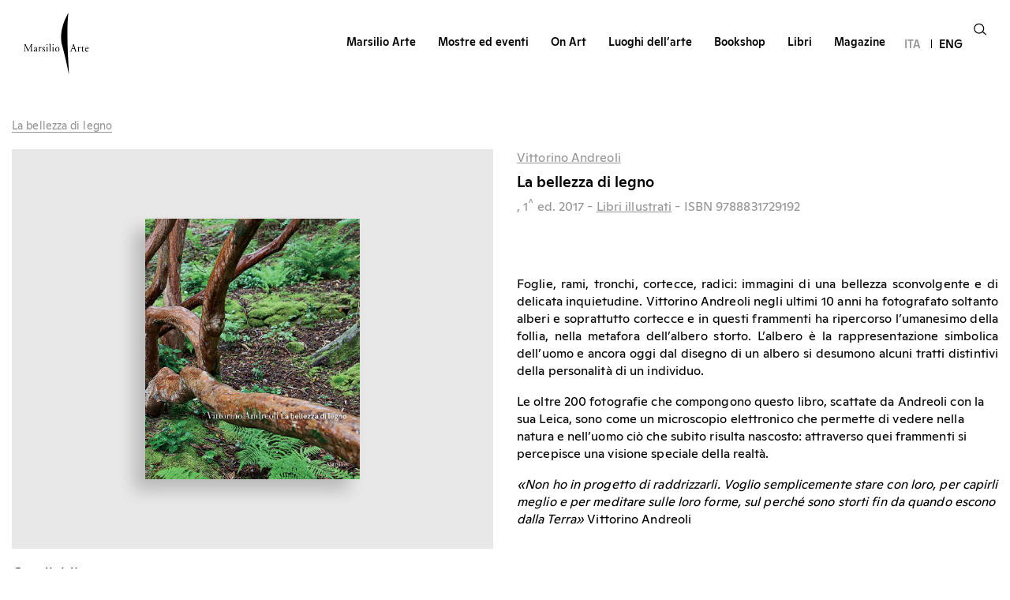

--- FILE ---
content_type: text/html; charset=UTF-8
request_url: https://www.marsilioarte.it/prodotti/la-bellezza-di-legno/
body_size: 22658
content:
<!DOCTYPE html>
<html lang="it">
<head>
    <meta charset="UTF-8">
    <meta http-equiv="X-UA-Compatible" content="IE=edge">
    <meta name="viewport" content="width=device-width, initial-scale=1.0">
    <title>La bellezza di legno - Marsilio Arte</title>
    			<script type="text/javascript" class="_iub_cs_skip">
				var _iub = _iub || {};
				_iub.csConfiguration = {
					"siteId": "2612371",
					"cookiePolicyId": "72732911",
				};
			</script>
			<script class="_iub_cs_skip" src="https://cs.iubenda.com/sync/2612371.js"></script>
			<meta name='robots' content='index, follow, max-image-preview:large, max-snippet:-1, max-video-preview:-1' />
	<style>img:is([sizes="auto" i], [sizes^="auto," i]) { contain-intrinsic-size: 3000px 1500px }</style>
	<link rel="alternate" hreflang="it" href="https://www.marsilioarte.it/prodotti/la-bellezza-di-legno/" />
<link rel="alternate" hreflang="en" href="https://www.marsilioarte.it/en/prodotti/la-bellezza-di-legno/" />
<link rel="alternate" hreflang="x-default" href="https://www.marsilioarte.it/prodotti/la-bellezza-di-legno/" />

	<!-- This site is optimized with the Yoast SEO plugin v26.4 - https://yoast.com/wordpress/plugins/seo/ -->
	<link rel="canonical" href="https://www.marsilioarte.it/prodotti/la-bellezza-di-legno/" />
	<meta property="og:locale" content="it_IT" />
	<meta property="og:type" content="article" />
	<meta property="og:title" content="La bellezza di legno - Marsilio Arte" />
	<meta property="og:url" content="https://www.marsilioarte.it/prodotti/la-bellezza-di-legno/" />
	<meta property="og:site_name" content="Marsilio Arte" />
	<meta property="article:publisher" content="https://www.facebook.com/MarsilioArte" />
	<meta property="og:image" content="https://www.marsilioarte.it/wp-content/uploads/2024/06/3172919.jpg" />
	<meta property="og:image:width" content="695" />
	<meta property="og:image:height" content="842" />
	<meta property="og:image:type" content="image/jpeg" />
	<meta name="twitter:card" content="summary_large_image" />
	<meta name="twitter:site" content="@MarsilioArte" />
	<script type="application/ld+json" class="yoast-schema-graph">{"@context":"https://schema.org","@graph":[{"@type":"WebPage","@id":"https://www.marsilioarte.it/prodotti/la-bellezza-di-legno/","url":"https://www.marsilioarte.it/prodotti/la-bellezza-di-legno/","name":"La bellezza di legno - Marsilio Arte","isPartOf":{"@id":"https://www.marsilioarte.it/#website"},"primaryImageOfPage":{"@id":"https://www.marsilioarte.it/prodotti/la-bellezza-di-legno/#primaryimage"},"image":{"@id":"https://www.marsilioarte.it/prodotti/la-bellezza-di-legno/#primaryimage"},"thumbnailUrl":"https://www.marsilioarte.it/wp-content/uploads/2024/06/3172919.jpg","datePublished":"2024-06-27T14:35:46+00:00","breadcrumb":{"@id":"https://www.marsilioarte.it/prodotti/la-bellezza-di-legno/#breadcrumb"},"inLanguage":"it-IT","potentialAction":[{"@type":"ReadAction","target":["https://www.marsilioarte.it/prodotti/la-bellezza-di-legno/"]}]},{"@type":"ImageObject","inLanguage":"it-IT","@id":"https://www.marsilioarte.it/prodotti/la-bellezza-di-legno/#primaryimage","url":"https://www.marsilioarte.it/wp-content/uploads/2024/06/3172919.jpg","contentUrl":"https://www.marsilioarte.it/wp-content/uploads/2024/06/3172919.jpg","width":695,"height":842},{"@type":"BreadcrumbList","@id":"https://www.marsilioarte.it/prodotti/la-bellezza-di-legno/#breadcrumb","itemListElement":[{"@type":"ListItem","position":1,"name":"Home","item":"https://www.marsilioarte.it/"},{"@type":"ListItem","position":2,"name":"La bellezza di legno"}]},{"@type":"WebSite","@id":"https://www.marsilioarte.it/#website","url":"https://www.marsilioarte.it/","name":"Marsilio Arte","description":"Un nuovo spazio dove sfogliare splendidi libri illustrati e cataloghi, scoprire le mostre più belle, tenersi informati sul mondo dell&#039;arte","publisher":{"@id":"https://www.marsilioarte.it/#organization"},"potentialAction":[{"@type":"SearchAction","target":{"@type":"EntryPoint","urlTemplate":"https://www.marsilioarte.it/?s={search_term_string}"},"query-input":{"@type":"PropertyValueSpecification","valueRequired":true,"valueName":"search_term_string"}}],"inLanguage":"it-IT"},{"@type":"Organization","@id":"https://www.marsilioarte.it/#organization","name":"Marsilio Arte","url":"https://www.marsilioarte.it/","logo":{"@type":"ImageObject","inLanguage":"it-IT","@id":"https://www.marsilioarte.it/#/schema/logo/image/","url":"https://www.marsilioarte.it/wp-content/uploads/2022/03/logo.svg","contentUrl":"https://www.marsilioarte.it/wp-content/uploads/2022/03/logo.svg","width":83,"height":77,"caption":"Marsilio Arte"},"image":{"@id":"https://www.marsilioarte.it/#/schema/logo/image/"},"sameAs":["https://www.facebook.com/MarsilioArte","https://x.com/MarsilioArte","https://www.instagram.com/marsilioarte/","https://www.youtube.com/channel/UCC_fj23PawawSLIJQzn0mSQ/featured"]}]}</script>
	<!-- / Yoast SEO plugin. -->


<link rel='dns-prefetch' href='//cdn.iubenda.com' />
<link rel="alternate" type="application/rss+xml" title="Marsilio Arte &raquo; La bellezza di legno Feed dei commenti" href="https://www.marsilioarte.it/prodotti/la-bellezza-di-legno/feed/" />
<script type="text/javascript">
/* <![CDATA[ */
window._wpemojiSettings = {"baseUrl":"https:\/\/s.w.org\/images\/core\/emoji\/16.0.1\/72x72\/","ext":".png","svgUrl":"https:\/\/s.w.org\/images\/core\/emoji\/16.0.1\/svg\/","svgExt":".svg","source":{"concatemoji":"https:\/\/www.marsilioarte.it\/wp-includes\/js\/wp-emoji-release.min.js?ver=6.8.3"}};
/*! This file is auto-generated */
!function(s,n){var o,i,e;function c(e){try{var t={supportTests:e,timestamp:(new Date).valueOf()};sessionStorage.setItem(o,JSON.stringify(t))}catch(e){}}function p(e,t,n){e.clearRect(0,0,e.canvas.width,e.canvas.height),e.fillText(t,0,0);var t=new Uint32Array(e.getImageData(0,0,e.canvas.width,e.canvas.height).data),a=(e.clearRect(0,0,e.canvas.width,e.canvas.height),e.fillText(n,0,0),new Uint32Array(e.getImageData(0,0,e.canvas.width,e.canvas.height).data));return t.every(function(e,t){return e===a[t]})}function u(e,t){e.clearRect(0,0,e.canvas.width,e.canvas.height),e.fillText(t,0,0);for(var n=e.getImageData(16,16,1,1),a=0;a<n.data.length;a++)if(0!==n.data[a])return!1;return!0}function f(e,t,n,a){switch(t){case"flag":return n(e,"\ud83c\udff3\ufe0f\u200d\u26a7\ufe0f","\ud83c\udff3\ufe0f\u200b\u26a7\ufe0f")?!1:!n(e,"\ud83c\udde8\ud83c\uddf6","\ud83c\udde8\u200b\ud83c\uddf6")&&!n(e,"\ud83c\udff4\udb40\udc67\udb40\udc62\udb40\udc65\udb40\udc6e\udb40\udc67\udb40\udc7f","\ud83c\udff4\u200b\udb40\udc67\u200b\udb40\udc62\u200b\udb40\udc65\u200b\udb40\udc6e\u200b\udb40\udc67\u200b\udb40\udc7f");case"emoji":return!a(e,"\ud83e\udedf")}return!1}function g(e,t,n,a){var r="undefined"!=typeof WorkerGlobalScope&&self instanceof WorkerGlobalScope?new OffscreenCanvas(300,150):s.createElement("canvas"),o=r.getContext("2d",{willReadFrequently:!0}),i=(o.textBaseline="top",o.font="600 32px Arial",{});return e.forEach(function(e){i[e]=t(o,e,n,a)}),i}function t(e){var t=s.createElement("script");t.src=e,t.defer=!0,s.head.appendChild(t)}"undefined"!=typeof Promise&&(o="wpEmojiSettingsSupports",i=["flag","emoji"],n.supports={everything:!0,everythingExceptFlag:!0},e=new Promise(function(e){s.addEventListener("DOMContentLoaded",e,{once:!0})}),new Promise(function(t){var n=function(){try{var e=JSON.parse(sessionStorage.getItem(o));if("object"==typeof e&&"number"==typeof e.timestamp&&(new Date).valueOf()<e.timestamp+604800&&"object"==typeof e.supportTests)return e.supportTests}catch(e){}return null}();if(!n){if("undefined"!=typeof Worker&&"undefined"!=typeof OffscreenCanvas&&"undefined"!=typeof URL&&URL.createObjectURL&&"undefined"!=typeof Blob)try{var e="postMessage("+g.toString()+"("+[JSON.stringify(i),f.toString(),p.toString(),u.toString()].join(",")+"));",a=new Blob([e],{type:"text/javascript"}),r=new Worker(URL.createObjectURL(a),{name:"wpTestEmojiSupports"});return void(r.onmessage=function(e){c(n=e.data),r.terminate(),t(n)})}catch(e){}c(n=g(i,f,p,u))}t(n)}).then(function(e){for(var t in e)n.supports[t]=e[t],n.supports.everything=n.supports.everything&&n.supports[t],"flag"!==t&&(n.supports.everythingExceptFlag=n.supports.everythingExceptFlag&&n.supports[t]);n.supports.everythingExceptFlag=n.supports.everythingExceptFlag&&!n.supports.flag,n.DOMReady=!1,n.readyCallback=function(){n.DOMReady=!0}}).then(function(){return e}).then(function(){var e;n.supports.everything||(n.readyCallback(),(e=n.source||{}).concatemoji?t(e.concatemoji):e.wpemoji&&e.twemoji&&(t(e.twemoji),t(e.wpemoji)))}))}((window,document),window._wpemojiSettings);
/* ]]> */
</script>
<style id='wp-emoji-styles-inline-css' type='text/css'>

	img.wp-smiley, img.emoji {
		display: inline !important;
		border: none !important;
		box-shadow: none !important;
		height: 1em !important;
		width: 1em !important;
		margin: 0 0.07em !important;
		vertical-align: -0.1em !important;
		background: none !important;
		padding: 0 !important;
	}
</style>
<link rel='stylesheet' id='wp-block-library-css' href='https://www.marsilioarte.it/wp-includes/css/dist/block-library/style.min.css?ver=6.8.3' type='text/css' media='all' />
<style id='classic-theme-styles-inline-css' type='text/css'>
/*! This file is auto-generated */
.wp-block-button__link{color:#fff;background-color:#32373c;border-radius:9999px;box-shadow:none;text-decoration:none;padding:calc(.667em + 2px) calc(1.333em + 2px);font-size:1.125em}.wp-block-file__button{background:#32373c;color:#fff;text-decoration:none}
</style>
<style id='global-styles-inline-css' type='text/css'>
:root{--wp--preset--aspect-ratio--square: 1;--wp--preset--aspect-ratio--4-3: 4/3;--wp--preset--aspect-ratio--3-4: 3/4;--wp--preset--aspect-ratio--3-2: 3/2;--wp--preset--aspect-ratio--2-3: 2/3;--wp--preset--aspect-ratio--16-9: 16/9;--wp--preset--aspect-ratio--9-16: 9/16;--wp--preset--color--black: #000000;--wp--preset--color--cyan-bluish-gray: #abb8c3;--wp--preset--color--white: #ffffff;--wp--preset--color--pale-pink: #f78da7;--wp--preset--color--vivid-red: #cf2e2e;--wp--preset--color--luminous-vivid-orange: #ff6900;--wp--preset--color--luminous-vivid-amber: #fcb900;--wp--preset--color--light-green-cyan: #7bdcb5;--wp--preset--color--vivid-green-cyan: #00d084;--wp--preset--color--pale-cyan-blue: #8ed1fc;--wp--preset--color--vivid-cyan-blue: #0693e3;--wp--preset--color--vivid-purple: #9b51e0;--wp--preset--gradient--vivid-cyan-blue-to-vivid-purple: linear-gradient(135deg,rgba(6,147,227,1) 0%,rgb(155,81,224) 100%);--wp--preset--gradient--light-green-cyan-to-vivid-green-cyan: linear-gradient(135deg,rgb(122,220,180) 0%,rgb(0,208,130) 100%);--wp--preset--gradient--luminous-vivid-amber-to-luminous-vivid-orange: linear-gradient(135deg,rgba(252,185,0,1) 0%,rgba(255,105,0,1) 100%);--wp--preset--gradient--luminous-vivid-orange-to-vivid-red: linear-gradient(135deg,rgba(255,105,0,1) 0%,rgb(207,46,46) 100%);--wp--preset--gradient--very-light-gray-to-cyan-bluish-gray: linear-gradient(135deg,rgb(238,238,238) 0%,rgb(169,184,195) 100%);--wp--preset--gradient--cool-to-warm-spectrum: linear-gradient(135deg,rgb(74,234,220) 0%,rgb(151,120,209) 20%,rgb(207,42,186) 40%,rgb(238,44,130) 60%,rgb(251,105,98) 80%,rgb(254,248,76) 100%);--wp--preset--gradient--blush-light-purple: linear-gradient(135deg,rgb(255,206,236) 0%,rgb(152,150,240) 100%);--wp--preset--gradient--blush-bordeaux: linear-gradient(135deg,rgb(254,205,165) 0%,rgb(254,45,45) 50%,rgb(107,0,62) 100%);--wp--preset--gradient--luminous-dusk: linear-gradient(135deg,rgb(255,203,112) 0%,rgb(199,81,192) 50%,rgb(65,88,208) 100%);--wp--preset--gradient--pale-ocean: linear-gradient(135deg,rgb(255,245,203) 0%,rgb(182,227,212) 50%,rgb(51,167,181) 100%);--wp--preset--gradient--electric-grass: linear-gradient(135deg,rgb(202,248,128) 0%,rgb(113,206,126) 100%);--wp--preset--gradient--midnight: linear-gradient(135deg,rgb(2,3,129) 0%,rgb(40,116,252) 100%);--wp--preset--font-size--small: 13px;--wp--preset--font-size--medium: 20px;--wp--preset--font-size--large: 36px;--wp--preset--font-size--x-large: 42px;--wp--preset--spacing--20: 0.44rem;--wp--preset--spacing--30: 0.67rem;--wp--preset--spacing--40: 1rem;--wp--preset--spacing--50: 1.5rem;--wp--preset--spacing--60: 2.25rem;--wp--preset--spacing--70: 3.38rem;--wp--preset--spacing--80: 5.06rem;--wp--preset--shadow--natural: 6px 6px 9px rgba(0, 0, 0, 0.2);--wp--preset--shadow--deep: 12px 12px 50px rgba(0, 0, 0, 0.4);--wp--preset--shadow--sharp: 6px 6px 0px rgba(0, 0, 0, 0.2);--wp--preset--shadow--outlined: 6px 6px 0px -3px rgba(255, 255, 255, 1), 6px 6px rgba(0, 0, 0, 1);--wp--preset--shadow--crisp: 6px 6px 0px rgba(0, 0, 0, 1);}:where(.is-layout-flex){gap: 0.5em;}:where(.is-layout-grid){gap: 0.5em;}body .is-layout-flex{display: flex;}.is-layout-flex{flex-wrap: wrap;align-items: center;}.is-layout-flex > :is(*, div){margin: 0;}body .is-layout-grid{display: grid;}.is-layout-grid > :is(*, div){margin: 0;}:where(.wp-block-columns.is-layout-flex){gap: 2em;}:where(.wp-block-columns.is-layout-grid){gap: 2em;}:where(.wp-block-post-template.is-layout-flex){gap: 1.25em;}:where(.wp-block-post-template.is-layout-grid){gap: 1.25em;}.has-black-color{color: var(--wp--preset--color--black) !important;}.has-cyan-bluish-gray-color{color: var(--wp--preset--color--cyan-bluish-gray) !important;}.has-white-color{color: var(--wp--preset--color--white) !important;}.has-pale-pink-color{color: var(--wp--preset--color--pale-pink) !important;}.has-vivid-red-color{color: var(--wp--preset--color--vivid-red) !important;}.has-luminous-vivid-orange-color{color: var(--wp--preset--color--luminous-vivid-orange) !important;}.has-luminous-vivid-amber-color{color: var(--wp--preset--color--luminous-vivid-amber) !important;}.has-light-green-cyan-color{color: var(--wp--preset--color--light-green-cyan) !important;}.has-vivid-green-cyan-color{color: var(--wp--preset--color--vivid-green-cyan) !important;}.has-pale-cyan-blue-color{color: var(--wp--preset--color--pale-cyan-blue) !important;}.has-vivid-cyan-blue-color{color: var(--wp--preset--color--vivid-cyan-blue) !important;}.has-vivid-purple-color{color: var(--wp--preset--color--vivid-purple) !important;}.has-black-background-color{background-color: var(--wp--preset--color--black) !important;}.has-cyan-bluish-gray-background-color{background-color: var(--wp--preset--color--cyan-bluish-gray) !important;}.has-white-background-color{background-color: var(--wp--preset--color--white) !important;}.has-pale-pink-background-color{background-color: var(--wp--preset--color--pale-pink) !important;}.has-vivid-red-background-color{background-color: var(--wp--preset--color--vivid-red) !important;}.has-luminous-vivid-orange-background-color{background-color: var(--wp--preset--color--luminous-vivid-orange) !important;}.has-luminous-vivid-amber-background-color{background-color: var(--wp--preset--color--luminous-vivid-amber) !important;}.has-light-green-cyan-background-color{background-color: var(--wp--preset--color--light-green-cyan) !important;}.has-vivid-green-cyan-background-color{background-color: var(--wp--preset--color--vivid-green-cyan) !important;}.has-pale-cyan-blue-background-color{background-color: var(--wp--preset--color--pale-cyan-blue) !important;}.has-vivid-cyan-blue-background-color{background-color: var(--wp--preset--color--vivid-cyan-blue) !important;}.has-vivid-purple-background-color{background-color: var(--wp--preset--color--vivid-purple) !important;}.has-black-border-color{border-color: var(--wp--preset--color--black) !important;}.has-cyan-bluish-gray-border-color{border-color: var(--wp--preset--color--cyan-bluish-gray) !important;}.has-white-border-color{border-color: var(--wp--preset--color--white) !important;}.has-pale-pink-border-color{border-color: var(--wp--preset--color--pale-pink) !important;}.has-vivid-red-border-color{border-color: var(--wp--preset--color--vivid-red) !important;}.has-luminous-vivid-orange-border-color{border-color: var(--wp--preset--color--luminous-vivid-orange) !important;}.has-luminous-vivid-amber-border-color{border-color: var(--wp--preset--color--luminous-vivid-amber) !important;}.has-light-green-cyan-border-color{border-color: var(--wp--preset--color--light-green-cyan) !important;}.has-vivid-green-cyan-border-color{border-color: var(--wp--preset--color--vivid-green-cyan) !important;}.has-pale-cyan-blue-border-color{border-color: var(--wp--preset--color--pale-cyan-blue) !important;}.has-vivid-cyan-blue-border-color{border-color: var(--wp--preset--color--vivid-cyan-blue) !important;}.has-vivid-purple-border-color{border-color: var(--wp--preset--color--vivid-purple) !important;}.has-vivid-cyan-blue-to-vivid-purple-gradient-background{background: var(--wp--preset--gradient--vivid-cyan-blue-to-vivid-purple) !important;}.has-light-green-cyan-to-vivid-green-cyan-gradient-background{background: var(--wp--preset--gradient--light-green-cyan-to-vivid-green-cyan) !important;}.has-luminous-vivid-amber-to-luminous-vivid-orange-gradient-background{background: var(--wp--preset--gradient--luminous-vivid-amber-to-luminous-vivid-orange) !important;}.has-luminous-vivid-orange-to-vivid-red-gradient-background{background: var(--wp--preset--gradient--luminous-vivid-orange-to-vivid-red) !important;}.has-very-light-gray-to-cyan-bluish-gray-gradient-background{background: var(--wp--preset--gradient--very-light-gray-to-cyan-bluish-gray) !important;}.has-cool-to-warm-spectrum-gradient-background{background: var(--wp--preset--gradient--cool-to-warm-spectrum) !important;}.has-blush-light-purple-gradient-background{background: var(--wp--preset--gradient--blush-light-purple) !important;}.has-blush-bordeaux-gradient-background{background: var(--wp--preset--gradient--blush-bordeaux) !important;}.has-luminous-dusk-gradient-background{background: var(--wp--preset--gradient--luminous-dusk) !important;}.has-pale-ocean-gradient-background{background: var(--wp--preset--gradient--pale-ocean) !important;}.has-electric-grass-gradient-background{background: var(--wp--preset--gradient--electric-grass) !important;}.has-midnight-gradient-background{background: var(--wp--preset--gradient--midnight) !important;}.has-small-font-size{font-size: var(--wp--preset--font-size--small) !important;}.has-medium-font-size{font-size: var(--wp--preset--font-size--medium) !important;}.has-large-font-size{font-size: var(--wp--preset--font-size--large) !important;}.has-x-large-font-size{font-size: var(--wp--preset--font-size--x-large) !important;}
:where(.wp-block-post-template.is-layout-flex){gap: 1.25em;}:where(.wp-block-post-template.is-layout-grid){gap: 1.25em;}
:where(.wp-block-columns.is-layout-flex){gap: 2em;}:where(.wp-block-columns.is-layout-grid){gap: 2em;}
:root :where(.wp-block-pullquote){font-size: 1.5em;line-height: 1.6;}
</style>
<link rel='stylesheet' id='wpml-menu-item-0-css' href='https://www.marsilioarte.it/wp-content/plugins/sitepress-multilingual-cms/templates/language-switchers/menu-item/style.min.css?ver=1' type='text/css' media='all' />
<link rel='stylesheet' id='cms-navigation-style-base-css' href='https://www.marsilioarte.it/wp-content/plugins/wpml-cms-nav/res/css/cms-navigation-base.css?ver=1.5.5' type='text/css' media='screen' />
<link rel='stylesheet' id='cms-navigation-style-css' href='https://www.marsilioarte.it/wp-content/plugins/wpml-cms-nav/res/css/cms-navigation.css?ver=1.5.5' type='text/css' media='screen' />
<link rel='stylesheet' id='marsilioarte-scss-style-css' href='https://www.marsilioarte.it/wp-content/build/scss_library/7a5f33eb8ae498800e522a737271277902177ef7.css?ver=1.0.0' type='text/css' media='all' />
<link rel='stylesheet' id='heateor_sss_frontend_css-css' href='https://www.marsilioarte.it/wp-content/plugins/sassy-social-share/public/css/sassy-social-share-public.css?ver=3.3.61' type='text/css' media='all' />
<style id='heateor_sss_frontend_css-inline-css' type='text/css'>
.heateor_sss_button_instagram span.heateor_sss_svg,a.heateor_sss_instagram span.heateor_sss_svg{background:radial-gradient(circle at 30% 107%,#fdf497 0,#fdf497 5%,#fd5949 45%,#d6249f 60%,#285aeb 90%)}.heateor_sss_horizontal_sharing .heateor_sss_svg,.heateor_sss_standard_follow_icons_container .heateor_sss_svg{color:#fff;border-width:0px;border-style:solid;border-color:transparent}.heateor_sss_horizontal_sharing .heateorSssTCBackground{color:#666}.heateor_sss_horizontal_sharing span.heateor_sss_svg:hover,.heateor_sss_standard_follow_icons_container span.heateor_sss_svg:hover{border-color:transparent;}.heateor_sss_vertical_sharing span.heateor_sss_svg,.heateor_sss_floating_follow_icons_container span.heateor_sss_svg{color:#fff;border-width:0px;border-style:solid;border-color:transparent;}.heateor_sss_vertical_sharing .heateorSssTCBackground{color:#666;}.heateor_sss_vertical_sharing span.heateor_sss_svg:hover,.heateor_sss_floating_follow_icons_container span.heateor_sss_svg:hover{border-color:transparent;}@media screen and (max-width:783px) {.heateor_sss_vertical_sharing{display:none!important}}
</style>

<script  type="text/javascript" class=" _iub_cs_skip" type="text/javascript" id="iubenda-head-inline-scripts-0">
/* <![CDATA[ */

var _iub = _iub || [];
_iub.csConfiguration = {"countryDetection":true,"floatingPreferencesButtonDisplay":"anchored-center-right","gdprAppliesGlobally":false,"perPurposeConsent":true,"siteId":2612371,"whitelabel":false,"cookiePolicyId":72732911,"lang":"it", "banner":{ "acceptButtonCaptionColor":"#000000","acceptButtonColor":"#ffffff","acceptButtonDisplay":true,"closeButtonRejects":true,"customizeButtonDisplay":true,"explicitWithdrawal":true,"fontSizeCloseButton":"14px","listPurposes":true,"position":"bottom","rejectButtonCaptionColor":"#000000","rejectButtonColor":"#ffffff","rejectButtonDisplay":true }};
/* ]]> */
</script>
<script  type="text/javascript" charset="UTF-8" async="" class=" _iub_cs_skip" type="text/javascript" src="//cdn.iubenda.com/cs/iubenda_cs.js?ver=3.10.1" id="iubenda-head-scripts-1-js"></script>
<script type="text/javascript" id="wpml-cookie-js-extra">
/* <![CDATA[ */
var wpml_cookies = {"wp-wpml_current_language":{"value":"it","expires":1,"path":"\/"}};
var wpml_cookies = {"wp-wpml_current_language":{"value":"it","expires":1,"path":"\/"}};
/* ]]> */
</script>
<script type="text/javascript" src="https://www.marsilioarte.it/wp-content/plugins/sitepress-multilingual-cms/res/js/cookies/language-cookie.js?ver=4.6.10" id="wpml-cookie-js" defer="defer" data-wp-strategy="defer"></script>
<script type="text/javascript" src="https://www.marsilioarte.it/wp-includes/js/jquery/jquery.min.js?ver=3.7.1" id="jquery-core-js"></script>
<script type="text/javascript" src="https://www.marsilioarte.it/wp-includes/js/jquery/jquery-migrate.min.js?ver=3.4.1" id="jquery-migrate-js"></script>
<link rel="https://api.w.org/" href="https://www.marsilioarte.it/wp-json/" /><link rel="alternate" title="JSON" type="application/json" href="https://www.marsilioarte.it/wp-json/wp/v2/prodotti/11932" /><link rel="EditURI" type="application/rsd+xml" title="RSD" href="https://www.marsilioarte.it/xmlrpc.php?rsd" />
<meta name="generator" content="WordPress 6.8.3" />
<link rel='shortlink' href='https://www.marsilioarte.it/?p=11932' />
		<!-- Custom Logo: hide header text -->
		<style id="custom-logo-css" type="text/css">
			.site-title, .site-description {
				position: absolute;
				clip-path: inset(50%);
			}
		</style>
		<link rel="alternate" title="oEmbed (JSON)" type="application/json+oembed" href="https://www.marsilioarte.it/wp-json/oembed/1.0/embed?url=https%3A%2F%2Fwww.marsilioarte.it%2Fprodotti%2Fla-bellezza-di-legno%2F" />
<link rel="alternate" title="oEmbed (XML)" type="text/xml+oembed" href="https://www.marsilioarte.it/wp-json/oembed/1.0/embed?url=https%3A%2F%2Fwww.marsilioarte.it%2Fprodotti%2Fla-bellezza-di-legno%2F&#038;format=xml" />
<meta name="generator" content="WPML ver:4.6.10 stt:1,27;" />
    <script type="text/javascript">
        var ajaxurl = 'https://www.marsilioarte.it/wp-admin/admin-ajax.php';
    </script>
    <link rel="icon" href="https://www.marsilioarte.it/wp-content/uploads/2022/03/cropped-site_icon-150x150.png" sizes="32x32" />
<link rel="icon" href="https://www.marsilioarte.it/wp-content/uploads/2022/03/cropped-site_icon.png" sizes="192x192" />
<link rel="apple-touch-icon" href="https://www.marsilioarte.it/wp-content/uploads/2022/03/cropped-site_icon.png" />
<meta name="msapplication-TileImage" content="https://www.marsilioarte.it/wp-content/uploads/2022/03/cropped-site_icon.png" />
		<style type="text/css" id="wp-custom-css">
			    /* Stili CSS per rendere i loghi responsive */
    .logo-container {
        display: flex;             /* Attiva il layout flessibile */
        flex-wrap: wrap;           /* Permette alle immagini di andare a capo su schermi piccoli */
        justify-content: center;   /* Centra i loghi orizzontalmente */
        align-items: center;       /* Allinea i loghi verticalmente */
        gap: 10px;                 /* Aggiunge un piccolo spazio tra le immagini (opzionale) */
        padding: 20px 0;           /* Spazio sopra e sotto il contenitore */
        width: 100%;
    }

    .logo-container img {
        height: auto;              /* Mantiene le proporzioni corrette */
        max-width: 100%;           /* Impedisce all'immagine di uscire dallo schermo */
        max-height: 123px;         /* Mantiene l'altezza massima originale per desktop */
        object-fit: contain;       /* Assicura che l'immagine sia contenuta senza distorsioni */
        
        /* Opzionale: Rende i loghi un po' più grandi su mobile se necessario */
        flex: 0 1 auto; 
    }

    /* Regola specifica per mobile (schermi sotto 600px) */
    @media (max-width: 600px) {
        .logo-container img {
            max-height: 80px;      /* Riduce l'altezza massima su mobile per farne stare di più */
            margin-bottom: 10px;
        }
    }

/* Contenitore principale */
    .kiefer-gallery {
        display: flex;             /* Layout flessibile */
        flex-wrap: wrap;           /* Permette di andare a capo su mobile */
        justify-content: center;   /* Centra gli elementi */
        align-items: center;       /* Allinea verticalmente al centro */
        gap: 10px;                 /* Spazio tra le immagini */
        padding: 20px 0;
        width: 100%;
    }

    /* Stile delle immagini */
    .kiefer-gallery img {
        height: auto;              /* Mantiene le proporzioni (aspetto ratio) */
        max-width: 100%;           /* L'immagine non uscirà mai dal contenitore */
        max-height: 122px;         /* Mantiene l'altezza originale su desktop */
        object-fit: contain;
        display: block;            /* Rimuove spazi indesiderati sotto le immagini */
    }

    /* Ottimizzazione per Mobile */
    @media (max-width: 768px) {
        .kiefer-gallery img {
            /* Su mobile riduciamo l'altezza massima per farne stare più di una per riga */
            max-height: 60px;      
            margin-bottom: 5px;
        }
        
        .kiefer-gallery {
            gap: 5px; /* Riduciamo lo spazio su schermi piccoli */
        }
    }		</style>
		    <!-- CSS -->
    <link href="https://cdn.jsdelivr.net/npm/select2@4.1.0-rc.0/dist/css/select2.min.css" rel="stylesheet" />
    <link rel="stylesheet" href="https://cdn.jsdelivr.net/npm/bootstrap@4.1.3/dist/css/bootstrap.min.css" integrity="sha384-MCw98/SFnGE8fJT3GXwEOngsV7Zt27NXFoaoApmYm81iuXoPkFOJwJ8ERdknLPMO" crossorigin="anonymous">
    <link rel="stylesheet" href="https://www.marsilioarte.it/wp-content/themes/marsilio/assets/css/swiper-bundle.css"/>
    <link rel="stylesheet" href="https://www.marsilioarte.it/wp-content/themes/marsilio/assets/css/styles.css">
    <link rel="stylesheet" href="https://www.marsilioarte.it/wp-content/themes/marsilio/assets/css/styles2.css">
    <link rel="stylesheet" href="https://www.marsilioarte.it/wp-content/themes/marsilio/assets/css/styles_new.css">

    <!-- JS -->
    <script src="https://code.jquery.com/jquery-3.3.1.slim.min.js" integrity="sha384-q8i/X+965DzO0rT7abK41JStQIAqVgRVzpbzo5smXKp4YfRvH+8abtTE1Pi6jizo" crossorigin="anonymous"></script>
    <script src="https://cdn.jsdelivr.net/npm/bootstrap@4.1.3/dist/js/bootstrap.min.js" integrity="sha384-ChfqqxuZUCnJSK3+MXmPNIyE6ZbWh2IMqE241rYiqJxyMiZ6OW/JmZQ5stwEULTy" crossorigin="anonymous"></script>
    <script src="https://www.marsilioarte.it/wp-content/themes/marsilio/assets/js/swiper-bundle.min.js"></script>
    <!-- Google Tag Manager -->
    <script>(function(w,d,s,l,i){w[l]=w[l]||[];w[l].push({'gtm.start':
    new Date().getTime(),event:'gtm.js'});var f=d.getElementsByTagName(s)[0],
    j=d.createElement(s),dl=l!='dataLayer'?'&l='+l:'';j.async=true;j.src=
    'https://www.googletagmanager.com/gtm.js?id='+i+dl;f.parentNode.insertBefore(j,f);
    })(window,document,'script','dataLayer','GTM-MSTDQKSM');</script>
    <!-- End Google Tag Manager -->
    
    <!-- Global site tag (gtag.js) - Google Analytics -->
    <script async src="https://www.googletagmanager.com/gtag/js?id=G-WSQTT8E9XE"></script>
    <script>
        window.dataLayer = window.dataLayer || [];

        function gtag() {
            dataLayer.push(arguments);
        }

        gtag('js', new Date());

        gtag('config', 'G-WSQTT8E9XE');
    </script>

    <!-- Choices -->
    <link rel="stylesheet" href="https://cdn.jsdelivr.net/npm/choices.js@9.0.1/public/assets/styles/choices.min.css"/>
    <script src="https://cdn.jsdelivr.net/npm/choices.js@9.0.1/public/assets/scripts/choices.min.js"></script>

    <!-- Meta Pixel Code -->
    <script>
    !function(f,b,e,v,n,t,s)
    {if(f.fbq)return;n=f.fbq=function(){n.callMethod?
    n.callMethod.apply(n,arguments):n.queue.push(arguments)};
    if(!f._fbq)f._fbq=n;n.push=n;n.loaded=!0;n.version='2.0';
    n.queue=[];t=b.createElement(e);t.async=!0;
    t.src=v;s=b.getElementsByTagName(e)[0];
    s.parentNode.insertBefore(t,s)}(window, document,'script',
    'https://connect.facebook.net/en_US/fbevents.js');
    fbq('init', '656275002674103');
    fbq('track', 'PageView');
    </script>
    <noscript><img height="1" width="1" style="display:none"
    src="https://www.facebook.com/tr?id=656275002674103&ev=PageView&noscript=1"
    /></noscript>
    <!-- End Meta Pixel Code -->
	<meta name="facebook-domain-verification" content="kbmypubgwupnp69z4efjmprya1aena" />
</head>

<body class="wp-singular prodotti-template-default single single-prodotti postid-11932 wp-custom-logo wp-theme-marsilio dark_menu lang-it">

<!-- Google Tag Manager (noscript) -->
<noscript><iframe src="https://www.googletagmanager.com/ns.html?id=GTM-MSTDQKSM"
height="0" width="0" style="display:none;visibility:hidden"></iframe></noscript>
<!-- End Google Tag Manager (noscript) -->

    <header>
        <div class="container">
            <div class="row row_menu position-relative align-items-center py-3">
                <div class="col-12 col-lg-1 col-100">
                    <div class="logo text-center-sm">
                        <a href="https://www.marsilioarte.it">
                            <img class="visible-lg" src="https://www.marsilioarte.it/wp-content/uploads/2022/03/logo.svg" alt="Logo Marsilio Arte">
                            <img class="visible-md" src="https://www.marsilioarte.it/wp-content/uploads/2022/03/logo_mobile.svg" alt="Logo Marsilio Arte">
                        </a>
                    </div>
                    <div class="bar_menu position-absolute text-right"><img src="https://www.marsilioarte.it/wp-content/themes/marsilio/assets/img/bar_menu.svg"></div>
                </div>
                <div class="col-12 col-lg-11 col-100">
                    <nav class="nav_menu">
                        <p class="close_menu text-right"><span><img src="https://www.marsilioarte.it/wp-content/themes/marsilio/assets/img/close_menu.svg"></span></p>
                        <ul id="menu-header-menu" class="nav d-flex flex-row"><li id="menu-item-26" class="menu-item menu-item-type-post_type menu-item-object-page menu-item-26"><a href="https://www.marsilioarte.it/chi-siamo/" class="nav-link"><span>Marsilio Arte</span></a></li>
<li id="menu-item-25" class="megamenu-events menu-item menu-item-type-post_type menu-item-object-page menu-item-has-children menu-item-25"><a href="https://www.marsilioarte.it/mostre-ed-eventi/" class="nav-link"><span>Mostre ed eventi</span></a><div class='container container-megamenu-events'>    <div class='row'>        <div class='col-12 col-lg-6'>             <div class="container-links">                  <div class="megaLeft">
<ul class="sub-menu">
	<li id="menu-item-15075" class="menu-item menu-item-type-post_type menu-item-object-page menu-item-15075"><a href="https://www.marsilioarte.it/mostre-ed-eventi/" class="nav-link"><span>Mostre</span></a></li>
	<li id="menu-item-15079" class="menu-item menu-item-type-post_type menu-item-object-page menu-item-15079"><a href="https://www.marsilioarte.it/eventi-marsilio-arte/" class="nav-link"><span>Eventi</span></a></li>
</ul>
</div></div></div><div class='col-lg-6 d-none d-lg-block'>                <div class="row row_grid row_grid_inEvidenza gap_column">
                                            <div class="col-12 col-lg-6">
                            <a href="https://www.marsilioarte.it/mostre-ed-eventi/sonnabend-collection-mantova/" class="box_grid">
                                                                <img src="https://www.marsilioarte.it/wp-content/uploads/2025/09/Piazza-Erbe-4-5-b-scaled-e1756719893575.jpg">
                            </a>
                            <p class="text_grid mb-0"><a href="https://www.marsilioarte.it/mostre-ed-eventi/sonnabend-collection-mantova/">Sonnabend Collection Mantova</a></p>
                        </div>
                                            <div class="col-12 col-lg-6">
                            <a href="https://www.marsilioarte.it/mostre-ed-eventi/robert-mapplethorpe-le-forme-del-desiderio/" class="box_grid">
                                                                <img src="https://www.marsilioarte.it/wp-content/uploads/2025/10/Banner-Mapplethorpe.png">
                            </a>
                            <p class="text_grid mb-0"><a href="https://www.marsilioarte.it/mostre-ed-eventi/robert-mapplethorpe-le-forme-del-desiderio/">Robert Mapplethorpe. Le forme del desiderio</a></p>
                        </div>
                                    </div>
                </div></div></div></li>
<li id="menu-item-16412" class="menu-item menu-item-type-post_type menu-item-object-mostre-ed-eventi menu-item-16412"><a href="https://www.marsilioarte.it/mostre-ed-eventi/onart/" class="nav-link"><span>On Art</span></a></li>
<li id="menu-item-24" class="luoghi-dell-arte menu-item menu-item-type-post_type menu-item-object-page menu-item-24"><a href="https://www.marsilioarte.it/luoghi-dell-arte/" class="nav-link"><span>Luoghi dell’arte</span></a></li>
<li id="menu-item-23" class="bookshop menu-item menu-item-type-post_type menu-item-object-page menu-item-23"><a href="https://www.marsilioarte.it/bookshop/" class="nav-link"><span>Bookshop</span></a></li>
<li id="menu-item-8435" class="megamenu menu-item menu-item-type-post_type menu-item-object-page menu-item-has-children menu-item-8435"><a href="https://www.marsilioarte.it/libri/" class="nav-link"><span>Libri</span></a><div class='container container-megamenu'>    <div class='row'>        <div class='col-12 col-lg-6'>             <div class="container-links">                  <div class="megaLeft">
<ul class="sub-menu">
	<li id="menu-item-6145" class="menu-item menu-item-type-post_type menu-item-object-page menu-item-6145"><a href="https://www.marsilioarte.it/libri/" class="nav-link"><span>Libri</span></a></li>
	<li id="menu-item-6146" class="menu-item menu-item-type-post_type menu-item-object-page menu-item-6146"><a href="https://www.marsilioarte.it/collane/" class="nav-link"><span>Collane</span></a></li>
	<li id="menu-item-6147" class="menu-item menu-item-type-post_type menu-item-object-page menu-item-6147"><a href="https://www.marsilioarte.it/argomenti/" class="nav-link"><span>Argomenti</span></a></ul></div><div class="megaRigth"><ul class="sub-menu"></ul></div><div class="megaRigth"><ul class="sub-menu"></li>
	<li id="menu-item-6155" class="menu-item menu-item-type-post_type menu-item-object-page menu-item-6155"><a href="https://www.marsilioarte.it/tutti-i-libri/" class="nav-link"><span>Tutti i libri</span></a></li>
	<li id="menu-item-6148" class="menu-item menu-item-type-post_type menu-item-object-page menu-item-6148"><a href="https://www.marsilioarte.it/autori/" class="nav-link"><span>Tutti gli autori</span></a></li>
</ul>
</div></div></div><div class='col-lg-6 d-none d-lg-block'>                <div class="row row_grid row_grid_inEvidenza gap_column">
                                            <div class="col-12 col-lg-6">
                            <a href="https://www.marsilioarte.it/prodotti/its-snowing/" class="box_grid">
                                                                <img src="https://www.marsilioarte.it/wp-content/uploads/2025/11/5463298_300dpi_rgb-scaled.jpg">
                            </a>
                            <p class="text_grid mb-0"><a href="https://www.marsilioarte.it/prodotti/its-snowing/">It’s Snowing!</a></p>
                        </div>
                                            <div class="col-12 col-lg-6">
                            <a href="https://www.marsilioarte.it/prodotti/il-seme-santo/" class="box_grid">
                                 
                                        <label>Novità</label>
                                                                <img src="https://www.marsilioarte.it/wp-content/uploads/2026/01/5463315_300dpi_rgb.jpg">
                            </a>
                            <p class="text_grid mb-0"><a href="https://www.marsilioarte.it/prodotti/il-seme-santo/">Il seme santo</a></p>
                        </div>
                                    </div>
                </div></div></div></li>
<li id="menu-item-22" class="magazine menu-item menu-item-type-post_type menu-item-object-page menu-item-22"><a href="https://www.marsilioarte.it/magazine/" class="nav-link"><span>Magazine</span></a></ul><ul class="menu-languages"></li>
<li id="menu-item-wpml-ls-4-it" class="menu-item wpml-ls-slot-4 wpml-ls-item wpml-ls-item-it wpml-ls-current-language wpml-ls-menu-item wpml-ls-first-item menu-item-type-wpml_ls_menu_item menu-item-object-wpml_ls_menu_item menu-item-wpml-ls-4-it"><a href="https://www.marsilioarte.it/prodotti/la-bellezza-di-legno/" title="ITA" class="nav-link"><span><span class="wpml-ls-display">ITA</span></span></a></li>
<li id="menu-item-wpml-ls-4-en" class="menu-item wpml-ls-slot-4 wpml-ls-item wpml-ls-item-en wpml-ls-menu-item wpml-ls-last-item menu-item-type-wpml_ls_menu_item menu-item-object-wpml_ls_menu_item menu-item-wpml-ls-4-en"><a href="https://www.marsilioarte.it/en/prodotti/la-bellezza-di-legno/" title="ENG" class="nav-link"><span><span class="wpml-ls-display">ENG</span></span></a></li>
</ul>                        <p class="icon_search">
                        <svg width="19px" height="18px" viewBox="0 0 19 18" fill="none" xmlns="http://www.w3.org/2000/svg">
                            <path fill-rule="evenodd" clip-rule="evenodd" d="M15.0496 8.00001C15.0496 11.866 11.9045 15 8.02479 15C4.1451 15 1 11.866 1 8.00001C1 4.13401 4.1451 1 8.02479 1C11.9045 1 15.0496 4.13401 15.0496 8.00001Z" stroke="black" stroke-width="1.5"/>
                            <path d="M13.376 12.5293L18.0611 17.0003" stroke="black" stroke-width="1.5" stroke-linecap="round" stroke-linejoin="round"/>
                        </svg>
                        </p>
                        <!-- <img class="icon_search" src="https://www.marsilioarte.it/wp-content/themes/marsilio/assets/img/icon-search.svg"> -->
                        <div class="social_menu">
                            <p class="ico_social">
                                <span><a href="https://www.instagram.com/marsilioarte/" target="_blank"><img src="https://www.marsilioarte.it/wp-content/themes/marsilio/assets/img/ico-instagram.svg" alt="Logo Instagram"></a></span>
                                <span><a href="https://twitter.com/MarsilioArte" target="_blank"><img src="https://www.marsilioarte.it/wp-content/themes/marsilio/assets/img/ico-twitter.svg" alt="Logo Twitter"></a></span>
                                <span><a href="https://www.facebook.com/MarsilioArte" target="_blank"><img src="https://www.marsilioarte.it/wp-content/themes/marsilio/assets/img/ico-facebook.svg" alt="Logo Facebook"></a></span>
                                <span><a href="https://www.youtube.com/channel/UCC_fj23PawawSLIJQzn0mSQ/featured" target="_blank"><img src="https://www.marsilioarte.it/wp-content/themes/marsilio/assets/img/ico-youtube.svg" alt="Logo YouTube"></a></span>
                            </p>
                        </div>
                    </nav>
                </div>
            </div>
        </div>
        <!-- -->
        <div class="search-box-ml d-none">
            <!-- Container for the search box -->
            <div class="row">
                <div class="col-10">
                    <a href="https://www.marsilioarte.it">
                        <img class="visible-lg" src="https://www.marsilioarte.it/wp-content/uploads/2022/03/logo.svg" alt="Logo Marsilio Arte">
                        <img class="visible-md close-search" src="https://www.marsilioarte.it/wp-content/themes/marsilio/assets/img/arrow_left_search.svg">
                    </a>
                </div>
                <div class="col-2">
                    <p class="text-right">
                        <a href="#" class="close-search">
                            <img src="https://www.marsilioarte.it/wp-content/themes/marsilio/assets/img/ico-close.svg" width="18px">
                        </a>
                    </p>
                </div>
            </div>
            <div class="container_form">
                <p class="title_search">Cerca nel sito</p>
                <form role="search" method="get" action="https://www.marsilioarte.it/">
                <img class="imgInputSubmit" src="https://www.marsilioarte.it/wp-content/themes/marsilio/assets/img/icon-search.svg">
                <img class="imgInputDelete d-none" src="https://www.marsilioarte.it/wp-content/themes/marsilio/assets/img/ico-close.svg">
                <!-- Label for the search input field -->
                <input type="search" id="search-field" class="search-field"
                    placeholder="Inserisci una parola"
                    value="" name="s" />
                <!-- Search input field -->
                <!-- <button class="search-submit-btn-ml" type="submit"
                    value="Search">
                    Search                </button> -->
                <!-- Submit button for the search form -->
                <!-- <img class="search-close-btn-ml" src="/wp-content/uploads/2023/10/close-search-btn.svg" alt="" srcset=""> -->
                <!-- Close button image for the search form -->
            </form>
            </div>
        </div>
        <!-- End of the search box container -->
        <!-- -->
    </header>

    <main>



    <main>
        <!-- Breadcrumb -->
        <div class="container">
            <div class="row row_page row_breadcrumb">
                <div class="col-12 px-0">
                    <p class="mb-0">
                    
                        <a href="#" class="active">La bellezza di legno</a>
                    </p>
                </div>
            </div>
        </div>

        <!-- Scheda Autore -->
        <div class="container">
            <div class="row row_catalogo">
                <div class="col-12 col-lg-6">
                    <div class="box_author">
                                                <img width="695" height="842" src="https://www.marsilioarte.it/wp-content/uploads/2024/06/3172919.jpg" class="attachment-post-thumbnail size-post-thumbnail wp-post-image" alt="" decoding="async" fetchpriority="high" srcset="https://www.marsilioarte.it/wp-content/uploads/2024/06/3172919.jpg 695w, https://www.marsilioarte.it/wp-content/uploads/2024/06/3172919-495x600.jpg 495w" sizes="(max-width: 695px) 100vw, 695px" />                    </div>
                    <div class="share_catalogo share_catalogo-desktop d-lg-block d-none">
                        <!-- <span>Condividi su</span> -->
                                                <div class="icon_social_share mb-0"><span>Condividi su</span> <div class="heateor_sss_sharing_container heateor_sss_horizontal_sharing" data-heateor-ss-offset="0" data-heateor-sss-href='https://www.marsilioarte.it/prodotti/la-bellezza-di-legno/'><div class="heateor_sss_sharing_ul"><a aria-label="Facebook" class="heateor_sss_facebook" href="https://www.facebook.com/sharer/sharer.php?u=https%3A%2F%2Fwww.marsilioarte.it%2Fprodotti%2Fla-bellezza-di-legno%2F" title="Facebook" rel="nofollow noopener" target="_blank" style="font-size:32px!important;box-shadow:none;display:inline-block;vertical-align:middle"><span class="heateor_sss_svg" style="background-color:#0765FE;width:35px;height:35px;border-radius:999px;display:inline-block;opacity:1;float:left;font-size:32px;box-shadow:none;display:inline-block;font-size:16px;padding:0 4px;vertical-align:middle;background-repeat:repeat;overflow:hidden;padding:0;cursor:pointer;box-sizing:content-box"><svg style="display:block;border-radius:999px;" focusable="false" aria-hidden="true" xmlns="http://www.w3.org/2000/svg" width="100%" height="100%" viewBox="0 0 32 32"><path fill="#fff" d="M28 16c0-6.627-5.373-12-12-12S4 9.373 4 16c0 5.628 3.875 10.35 9.101 11.647v-7.98h-2.474V16H13.1v-1.58c0-4.085 1.849-5.978 5.859-5.978.76 0 2.072.15 2.608.298v3.325c-.283-.03-.775-.045-1.386-.045-1.967 0-2.728.745-2.728 2.683V16h3.92l-.673 3.667h-3.247v8.245C23.395 27.195 28 22.135 28 16Z"></path></svg></span></a><a aria-label="X" class="heateor_sss_button_x" href="https://twitter.com/intent/tweet?text=La%20bellezza%20di%20legno&url=https%3A%2F%2Fwww.marsilioarte.it%2Fprodotti%2Fla-bellezza-di-legno%2F" title="X" rel="nofollow noopener" target="_blank" style="font-size:32px!important;box-shadow:none;display:inline-block;vertical-align:middle"><span class="heateor_sss_svg heateor_sss_s__default heateor_sss_s_x" style="background-color:#2a2a2a;width:35px;height:35px;border-radius:999px;display:inline-block;opacity:1;float:left;font-size:32px;box-shadow:none;display:inline-block;font-size:16px;padding:0 4px;vertical-align:middle;background-repeat:repeat;overflow:hidden;padding:0;cursor:pointer;box-sizing:content-box"><svg width="100%" height="100%" style="display:block;border-radius:999px;" focusable="false" aria-hidden="true" xmlns="http://www.w3.org/2000/svg" viewBox="0 0 32 32"><path fill="#fff" d="M21.751 7h3.067l-6.7 7.658L26 25.078h-6.172l-4.833-6.32-5.531 6.32h-3.07l7.167-8.19L6 7h6.328l4.37 5.777L21.75 7Zm-1.076 16.242h1.7L11.404 8.74H9.58l11.094 14.503Z"></path></svg></span></a><a aria-label="Whatsapp" class="heateor_sss_whatsapp" href="https://api.whatsapp.com/send?text=La%20bellezza%20di%20legno https%3A%2F%2Fwww.marsilioarte.it%2Fprodotti%2Fla-bellezza-di-legno%2F" title="Whatsapp" rel="nofollow noopener" target="_blank" style="font-size:32px!important;box-shadow:none;display:inline-block;vertical-align:middle"><span class="heateor_sss_svg" style="background-color:#55eb4c;width:35px;height:35px;border-radius:999px;display:inline-block;opacity:1;float:left;font-size:32px;box-shadow:none;display:inline-block;font-size:16px;padding:0 4px;vertical-align:middle;background-repeat:repeat;overflow:hidden;padding:0;cursor:pointer;box-sizing:content-box"><svg style="display:block;border-radius:999px;" focusable="false" aria-hidden="true" xmlns="http://www.w3.org/2000/svg" width="100%" height="100%" viewBox="-6 -5 40 40"><path class="heateor_sss_svg_stroke heateor_sss_no_fill" stroke="#fff" stroke-width="2" fill="none" d="M 11.579798566743314 24.396926207859085 A 10 10 0 1 0 6.808479557110079 20.73576436351046"></path><path d="M 7 19 l -1 6 l 6 -1" class="heateor_sss_no_fill heateor_sss_svg_stroke" stroke="#fff" stroke-width="2" fill="none"></path><path d="M 10 10 q -1 8 8 11 c 5 -1 0 -6 -1 -3 q -4 -3 -5 -5 c 4 -2 -1 -5 -1 -4" fill="#fff"></path></svg></span></a><a class="heateor_sss_more" title="More" rel="nofollow noopener" style="font-size: 32px!important;border:0;box-shadow:none;display:inline-block!important;font-size:16px;padding:0 4px;vertical-align: middle;display:inline;" href="https://www.marsilioarte.it/prodotti/la-bellezza-di-legno/" onclick="event.preventDefault()"><span class="heateor_sss_svg" style="background-color:#ee8e2d;width:35px;height:35px;border-radius:999px;display:inline-block!important;opacity:1;float:left;font-size:32px!important;box-shadow:none;display:inline-block;font-size:16px;padding:0 4px;vertical-align:middle;display:inline;background-repeat:repeat;overflow:hidden;padding:0;cursor:pointer;box-sizing:content-box;" onclick="heateorSssMoreSharingPopup(this, 'https://www.marsilioarte.it/prodotti/la-bellezza-di-legno/', 'La%20bellezza%20di%20legno', '' )"><svg xmlns="http://www.w3.org/2000/svg" xmlns:xlink="http://www.w3.org/1999/xlink" viewBox="-.3 0 32 32" version="1.1" width="100%" height="100%" style="display:block;border-radius:999px;" xml:space="preserve"><g><path fill="#fff" d="M18 14V8h-4v6H8v4h6v6h4v-6h6v-4h-6z" fill-rule="evenodd"></path></g></svg></span></a></div><div class="heateorSssClear"></div></div></div>
                    </div>
                </div>
                <div class="col-12 col-lg-6">
                    <div class="container_content">
                        <div class="content_info">
                                                                                        <div class="occhiello">
                                                                            <a href="https://www.marsilioarte.it/autori/andreoli-vittorino/">Vittorino Andreoli </a>
                                                                    </div>
                                                        <div class="title">La bellezza di legno</div>
                            <div class="subtitle"></div>
                            <div class="text">
                                                        <!-- <br> -->
                            <!-- Pagine Libro -->
                                                        <!-- Numero Edizione -->
                                                            ,
                                1<sup>^</sup>
                                ed.                                                        <!-- Anno Edizione -->
                                                            2017                                                        <!-- Collane -->
                                                            -
                                                                    <a href="https://www.marsilioarte.it/collane/libri-illustrati/">Libri illustrati</a>
                                                                                        <!-- Lingua -->
                                                        <!-- Codice ISBN -->
                                                            -
                                ISBN                                 9788831729192                                                        </div>
                            <div class="container_tag">

                                
                                
                                
                                
                                
                                
                            </div>
                        </div>
                        <div class="content_text_shop">
                                                                                        <div class="description"><p style="text-align: justify;">
	Foglie, rami, tronchi, cortecce, radici: immagini di una bellezza sconvolgente e di delicata inquietudine. Vittorino Andreoli negli ultimi 10 anni ha fotografato soltanto alberi e soprattutto cortecce e in questi frammenti ha ripercorso l&rsquo;umanesimo della follia, nella metafora dell&rsquo;albero storto. L&rsquo;albero &egrave; la rappresentazione simbolica dell&rsquo;uomo e ancora oggi dal disegno di un albero si desumono alcuni tratti distintivi della personalit&agrave; di un individuo.</p>
<p>	Le oltre 200 fotografie che compongono questo libro, scattate da Andreoli con la sua Leica, sono come un microscopio elettronico che permette di vedere nella natura e nell&rsquo;uomo ci&ograve; che subito risulta nascosto: attraverso quei frammenti si percepisce una visione speciale della realt&agrave;.</p>
<p>	<em>&laquo;</em><em>Non ho in progetto di raddrizzarli.&nbsp;</em><em>Voglio semplicemente stare con loro, per capirli meglio&nbsp;</em><em>e per meditare sulle loro forme, sul perch&eacute; sono storti&nbsp;</em><em>fin da quando escono dalla Terra</em><em>&raquo; </em>Vittorino Andreoli</p>
</div>
                            
                                                        
                            
                            <div class="shop">

                                <div class="container_price">

                                                                        <div class="price">
                                        <span>libro</span><br>
                                        35,00 €
                                    </div>
                                    
                                    
                                </div>
                                
                                                                    <div class="container_button_shop">
                                    	                                        
                                                                            </div>
                                
                            </div>
                        </div>
                    </div>
                </div>
            </div>
        </div>

        <!-- Social Share -->
        <div class="container d-lg-none">
            <div class="row row_share_catalogo">
                <div class="col-12 px-0-desktop">
                    <p class="mb-0">
                        <!-- <span>Condividi su</span> -->
                                                <div class="icon_social_share mb-0"><span>Condividi su</span><div class="heateor_sss_sharing_container heateor_sss_horizontal_sharing" data-heateor-ss-offset="0" data-heateor-sss-href='https://www.marsilioarte.it/prodotti/la-bellezza-di-legno/'><div class="heateor_sss_sharing_ul"><a aria-label="Facebook" class="heateor_sss_facebook" href="https://www.facebook.com/sharer/sharer.php?u=https%3A%2F%2Fwww.marsilioarte.it%2Fprodotti%2Fla-bellezza-di-legno%2F" title="Facebook" rel="nofollow noopener" target="_blank" style="font-size:32px!important;box-shadow:none;display:inline-block;vertical-align:middle"><span class="heateor_sss_svg" style="background-color:#0765FE;width:35px;height:35px;border-radius:999px;display:inline-block;opacity:1;float:left;font-size:32px;box-shadow:none;display:inline-block;font-size:16px;padding:0 4px;vertical-align:middle;background-repeat:repeat;overflow:hidden;padding:0;cursor:pointer;box-sizing:content-box"><svg style="display:block;border-radius:999px;" focusable="false" aria-hidden="true" xmlns="http://www.w3.org/2000/svg" width="100%" height="100%" viewBox="0 0 32 32"><path fill="#fff" d="M28 16c0-6.627-5.373-12-12-12S4 9.373 4 16c0 5.628 3.875 10.35 9.101 11.647v-7.98h-2.474V16H13.1v-1.58c0-4.085 1.849-5.978 5.859-5.978.76 0 2.072.15 2.608.298v3.325c-.283-.03-.775-.045-1.386-.045-1.967 0-2.728.745-2.728 2.683V16h3.92l-.673 3.667h-3.247v8.245C23.395 27.195 28 22.135 28 16Z"></path></svg></span></a><a aria-label="X" class="heateor_sss_button_x" href="https://twitter.com/intent/tweet?text=La%20bellezza%20di%20legno&url=https%3A%2F%2Fwww.marsilioarte.it%2Fprodotti%2Fla-bellezza-di-legno%2F" title="X" rel="nofollow noopener" target="_blank" style="font-size:32px!important;box-shadow:none;display:inline-block;vertical-align:middle"><span class="heateor_sss_svg heateor_sss_s__default heateor_sss_s_x" style="background-color:#2a2a2a;width:35px;height:35px;border-radius:999px;display:inline-block;opacity:1;float:left;font-size:32px;box-shadow:none;display:inline-block;font-size:16px;padding:0 4px;vertical-align:middle;background-repeat:repeat;overflow:hidden;padding:0;cursor:pointer;box-sizing:content-box"><svg width="100%" height="100%" style="display:block;border-radius:999px;" focusable="false" aria-hidden="true" xmlns="http://www.w3.org/2000/svg" viewBox="0 0 32 32"><path fill="#fff" d="M21.751 7h3.067l-6.7 7.658L26 25.078h-6.172l-4.833-6.32-5.531 6.32h-3.07l7.167-8.19L6 7h6.328l4.37 5.777L21.75 7Zm-1.076 16.242h1.7L11.404 8.74H9.58l11.094 14.503Z"></path></svg></span></a><a aria-label="Whatsapp" class="heateor_sss_whatsapp" href="https://api.whatsapp.com/send?text=La%20bellezza%20di%20legno https%3A%2F%2Fwww.marsilioarte.it%2Fprodotti%2Fla-bellezza-di-legno%2F" title="Whatsapp" rel="nofollow noopener" target="_blank" style="font-size:32px!important;box-shadow:none;display:inline-block;vertical-align:middle"><span class="heateor_sss_svg" style="background-color:#55eb4c;width:35px;height:35px;border-radius:999px;display:inline-block;opacity:1;float:left;font-size:32px;box-shadow:none;display:inline-block;font-size:16px;padding:0 4px;vertical-align:middle;background-repeat:repeat;overflow:hidden;padding:0;cursor:pointer;box-sizing:content-box"><svg style="display:block;border-radius:999px;" focusable="false" aria-hidden="true" xmlns="http://www.w3.org/2000/svg" width="100%" height="100%" viewBox="-6 -5 40 40"><path class="heateor_sss_svg_stroke heateor_sss_no_fill" stroke="#fff" stroke-width="2" fill="none" d="M 11.579798566743314 24.396926207859085 A 10 10 0 1 0 6.808479557110079 20.73576436351046"></path><path d="M 7 19 l -1 6 l 6 -1" class="heateor_sss_no_fill heateor_sss_svg_stroke" stroke="#fff" stroke-width="2" fill="none"></path><path d="M 10 10 q -1 8 8 11 c 5 -1 0 -6 -1 -3 q -4 -3 -5 -5 c 4 -2 -1 -5 -1 -4" fill="#fff"></path></svg></span></a><a class="heateor_sss_more" title="More" rel="nofollow noopener" style="font-size: 32px!important;border:0;box-shadow:none;display:inline-block!important;font-size:16px;padding:0 4px;vertical-align: middle;display:inline;" href="https://www.marsilioarte.it/prodotti/la-bellezza-di-legno/" onclick="event.preventDefault()"><span class="heateor_sss_svg" style="background-color:#ee8e2d;width:35px;height:35px;border-radius:999px;display:inline-block!important;opacity:1;float:left;font-size:32px!important;box-shadow:none;display:inline-block;font-size:16px;padding:0 4px;vertical-align:middle;display:inline;background-repeat:repeat;overflow:hidden;padding:0;cursor:pointer;box-sizing:content-box;" onclick="heateorSssMoreSharingPopup(this, 'https://www.marsilioarte.it/prodotti/la-bellezza-di-legno/', 'La%20bellezza%20di%20legno', '' )"><svg xmlns="http://www.w3.org/2000/svg" xmlns:xlink="http://www.w3.org/1999/xlink" viewBox="-.3 0 32 32" version="1.1" width="100%" height="100%" style="display:block;border-radius:999px;" xml:space="preserve"><g><path fill="#fff" d="M18 14V8h-4v6H8v4h6v6h4v-6h6v-4h-6z" fill-rule="evenodd"></path></g></svg></span></a></div><div class="heateorSssClear"></div></div></div>
                    </p>
                </div>
            </div>
        </div>
        
        <!-- Gallery Swiper -->
        
        <!-- Box 1  -->
        
        <!-- In Evidenza -->
        
        <!-- Box 2  -->
                
        <!-- Newsletter -->
        <script>(function() {
	window.mc4wp = window.mc4wp || {
		listeners: [],
		forms: {
			on: function(evt, cb) {
				window.mc4wp.listeners.push(
					{
						event   : evt,
						callback: cb
					}
				);
			}
		}
	}
})();
</script><!-- Mailchimp for WordPress v4.9.11 - https://wordpress.org/plugins/mailchimp-for-wp/ --><form id="mc4wp-form-1" class="mc4wp-form mc4wp-form-896 mc4wp-ajax" method="post" data-id="896" data-name="Newsletter Big" ><div class="mc4wp-form-fields"><!--
<p>
	<label>Indirizzo email: 
		<input type="email" name="EMAIL" placeholder="Il tuo indirizzo email" required />
	</label>
</p>
<p>
	<input type="submit" value="Iscriviti" />
</p>
-->
 <!-- Newsletter -->
<div class="container">
  <div class="row row_newsletter margBot35">
    <div class="col-12 col-lg-5">
      <p class="title_newsletter">Iscriviti, la nostra newsletter ti aspetta!</p>
    </div>
    <div class="col-12 col-lg-7">
      <!--p class="text_top_email mb-0">Ricevi <i>C’è vita su MArte</i> per rimanere aggiornato su mostre, eventi, artisti, libri.</p-->
      <p class="text_top_email mb-0">Iscriviti subito per rimanere aggiornato su mostre, eventi, artisti, libri.</p>
      <div class="form_text_newsletter">
        <div class="w80 container_newsletter" style="">
          
          <input type="email" id="email" name="EMAIL" placeholder="Indirizzo email" required>
          
          <input type="submit" class="button" value="">
          
          
          
        </div>
        <p class="text_bottom_email">Registrandoti confermi di accettare la nostra <a href="https://www.iubenda.com/privacy-policy/72732911">privacy policy</a>.</p>
      </div> 
    </div>
  </div>
</div></div><label style="display: none !important;">Lascia questo campo vuoto se sei umano: <input type="text" name="_mc4wp_honeypot" value="" tabindex="-1" autocomplete="off" /></label><input type="hidden" name="_mc4wp_timestamp" value="1769434645" /><input type="hidden" name="_mc4wp_form_id" value="896" /><input type="hidden" name="_mc4wp_form_element_id" value="mc4wp-form-1" /><div class="mc4wp-response"></div></form><!-- / Mailchimp for WordPress Plugin -->
        <style>
            @media screen and (max-width: 991px) {
                .swiper-slide .marsilio_arte_gallery img{
                    margin: auto;
                }
            }
        </style>
            
        <script>

            window.onload = function() {
                if (document.querySelector('.swiper_g .swiper-slide')) {
                    var swiper_01 = new Swiper('.swiper_g', {
                        /* initialSlide: 1, */
                        loop: true,
                        slidesPerView: 1,
                        centeredSlides: true,
                        spaceBetween: 5,
                        slideToClickedSlide: true,
                        noSwiping: true,
                        noSwipingClass: 'swiper-no-swiping',

                        breakpoints: {
                            '993': {
                                slidesPerView: "auto",
                            }
                        },

                        pagination: {
                            el: '.swiper-pagination',
                        },

                        navigation: {
                            nextEl: '.arrow_swiper_right',
                            prevEl: '.arrow_swiper_left',
                        },
                    });

                    swiper_01.update(); // Forza l'aggiornamento di Swiper
                }
            };

            // Link store
            let labelShopInput = document.querySelectorAll(".label_shop input");

            let feltrinelli = document.querySelector(".feltrinelli");
            let ibs = document.querySelector(".ibs");
            let amazon = document.querySelector(".amazon");
            let mondadori = document.querySelector(".mondadori");

            function checkImageVisibility(){

                let storeType;
                let checkedCount = 0;

                labelShopInput.forEach(element => {
                    if (element.checked) {
                        storeType = element.value;
                    }
                    checkedCount++;
                });

                if (checkedCount == 1) {
                    document.querySelector('.container_button_shop form').style.display = 'none';
                    document.querySelector('.container_button_shop .text').style.marginBottom = '46px';
                } else {
                    document.querySelector('.container_button_shop form').style.display = 'block';
                    document.querySelector('.container_button_shop .text').style.marginBottom = '17px';
                }

                /* console.log(storeType); */

                feltrinelli.style.display = 'none';
                ibs.style.display = 'none';
                amazon.style.display = 'none';
                mondadori.style.display = 'none';

                // Mostra l'immagine corrispondente al tipo di store selezionato
                if (storeType === 'book') {
                    // Controlla se i campi sono popolati e mostra l'immagine
                    if ('https://clk.tradedoubler.com/click?p(71740)a(2396007)g(0)url(https://www.lafeltrinelli.it/product/external/9788831729192)' !== '') {
                        feltrinelli.style.display = 'block';
                    }
                    if ('http://clk.tradedoubler.com/click?p(217249)a(2396007)g(20370176)url(http://www.ibs.it/code/9788831729192/)' !== '') {
                        ibs.style.display = 'block';
                    }
                    if ('https://www.amazon.it/dp/8831729195?tag=marsilioarte2-21&linkCode=osi&th=1&psc=1' !== '') {
                        amazon.style.display = 'block';
                    }
                    if ('http://clk.tradedoubler.com/click?p=10388&a=2396007&g=19782026&url=http://www.inmondadori.it/code/eai978883172919/' !== '') {
                        mondadori.style.display = 'block';
                    }
                } else if (storeType === 'ebook') {
                    // Controlla se i campi sono popolati e mostra l'immagine
                    if ('' !== '') {
                        feltrinelli.style.display = 'block';
                    }
                    if ('' !== '') {
                        ibs.style.display = 'block';
                    }
                    if ('' !== '') {
                        amazon.style.display = 'block';
                    }
                    if ('' !== '') {
                        mondadori.style.display = 'block';
                    }
                }
            }

            labelShopInput.forEach(element => {
                element.addEventListener('change', function() {
                    checkImageVisibility();
                });
            });

            // Funzione per assegnare i link in base allo stato checked al caricamento della pagina
            function assignLinks() {
                labelShopInput.forEach(element => {
                    if (element.checked && element.value === "book") {
                        feltrinelli.href = "https://clk.tradedoubler.com/click?p(71740)a(2396007)g(0)url(https://www.lafeltrinelli.it/product/external/9788831729192)";
                        ibs.href = "http://clk.tradedoubler.com/click?p(217249)a(2396007)g(20370176)url(http://www.ibs.it/code/9788831729192/)";
                        amazon.href = "https://www.amazon.it/dp/8831729195?tag=marsilioarte2-21&linkCode=osi&th=1&psc=1";
                        mondadori.href = "http://clk.tradedoubler.com/click?p=10388&a=2396007&g=19782026&url=http://www.inmondadori.it/code/eai978883172919/";
                    } else if (element.checked && element.value === "ebook") {
                        feltrinelli.href = "";
                        ibs.href = "";
                        amazon.href = "";
                        mondadori.href = "";
                    }
                });
            }

            labelShopInput.forEach(element => {
                element.addEventListener("click", function() {
                    assignLinks();
                });
            });

            checkImageVisibility();
            assignLinks();



            // Show div label shop
            let btnAcquista = document.querySelector(".btn-acquista");
            let labelShop = document.querySelector(".label_shop");
            let closeFiltri = document.querySelector(".close-filtri");

            if(btnAcquista != null) {
                btnAcquista.addEventListener("click", function(e){
                    e.preventDefault();
                    labelShop.classList.remove("d-none");
                });
            }

            if(closeFiltri != null) {
                closeFiltri.addEventListener("click", function(e){
                    e.preventDefault();
                    labelShop.classList.add("d-none");
                });
            }


            // Accordion
            let firstAccordion = document.querySelector(".accordion-1");
            let firstTextAccordion = document.querySelector(".text-accordion-1");

            if(firstAccordion != null) {
                firstAccordion.addEventListener("click", function (e) {
                    e.preventDefault();
                    firstTextAccordion.classList.toggle("open");
                    
                    // Modifica il testo del link "Continua" e ruota la freccia
                    if (firstTextAccordion.classList.contains("open")) {
                        firstAccordion.querySelector("span").textContent = "Riduci";
                        firstAccordion.querySelector(".arrow-accordion").style.transform = "rotate(180deg)";
                    } else {
                        firstAccordion.querySelector("span").textContent = "Continua";
                        firstAccordion.querySelector(".arrow-accordion").style.transform = "rotate(0deg)";
                    }
                });
            }

            let secondAccordion = document.querySelector(".accordion-2");
            let secondTextAccordion = document.querySelector(".text-accordion-2");

            if(secondAccordion != null) {
                secondAccordion.addEventListener("click", function (e) {
                    e.preventDefault();
                    secondTextAccordion.classList.toggle("open");
                    
                    // Modifica il testo del link "Continua" e ruota la freccia
                    if (secondTextAccordion.classList.contains("open")) {
                        secondAccordion.querySelector("span").textContent = "Riduci";
                        secondAccordion.querySelector(".arrow-accordion").style.transform = "rotate(180deg)";
                    } else {
                        secondAccordion.querySelector("span").textContent = "Continua";
                        secondAccordion.querySelector(".arrow-accordion").style.transform = "rotate(0deg)";
                    }
                });
            }

            let thirdAccordion = document.querySelector(".accordion-3");
            let thirdTextAccordion = document.querySelector(".text-accordion-3");

            if(thirdAccordion != null){
                thirdAccordion.addEventListener("click", function (e) {
                    e.preventDefault();
                    thirdTextAccordion.classList.toggle("open");
                    
                    // Modifica il testo del link "Continua" e ruota la freccia
                    if (thirdTextAccordion.classList.contains("open")) {
                        thirdAccordion.querySelector("span").textContent = "Riduci";
                        thirdAccordion.querySelector(".arrow-accordion").style.transform = "rotate(180deg)";
                    } else {
                        thirdAccordion.querySelector("span").textContent = "Continua";
                        thirdAccordion.querySelector(".arrow-accordion").style.transform = "rotate(0deg)";
                    }
                });
            }

            
        </script>

    </main>

    </main>

    <footer>
        <div class="container px-0-md">
            <div class="row row_footer bg-footer mx-0 py-5">
                <div class="col-12 col-lg-6 visible-lg">
                    <img class="logo_footer" src="https://www.marsilioarte.it/wp-content/uploads/2022/03/logo_white.svg" alt="Logo Marsilio Arte">
                </div>
                <div class="col-12 col-lg-6">

                    <div class="row">
                        <div class="col-12">
                            <ul id="menu-footer-menu" class="d-flex list-unstyled menu_footer m-0"><li id="menu-item-1882" class="menu-item menu-item-type-custom menu-item-object-custom menu-item-1882"><a target="_blank" rel="privacy-policy" href="https://www.marsilioarte.it/privacy-policy/">Privacy</a></li>
<li id="menu-item-1883" class="menu-item menu-item-type-custom menu-item-object-custom menu-item-1883"><a target="_blank" href="https://www.iubenda.com/privacy-policy/72732911/cookie-policy">Cookies</a></li>
<li id="menu-item-4463" class="menu-item menu-item-type-custom menu-item-object-custom menu-item-4463"><a target="_blank" href="https://www.marsilioarte.it/wp-content/uploads/2023/07/GF_Codice_Etico_Marzo2020.pdf">Codice Etico</a></li>
<li id="menu-item-16493" class="menu-item menu-item-type-post_type menu-item-object-page menu-item-16493"><a href="https://www.marsilioarte.it/certificati/">Certificati</a></li>
</ul>                        </div>
                    </div>

                    <div class="row pt-5">
                        <div class="col-12">
                            <p class="m-0 pt-3 text-center-md"><strong>Marsilio Arte</strong><br />
Santa Marta, Fabbricato 17, 30123 &#8211; Venezia<br />
info@marsilioarte.it &#8211; tel. +39 041 2406511</p>
                        </div>
                    </div>

                    <div class="row pt-4">
                        <div class="col-12 ">
                            <p class="ico_social text-center-md">
                                <span><a href="https://www.instagram.com/marsilioarte/" target="_blank"><img src="https://www.marsilioarte.it/wp-content/themes/marsilio/assets/img/ico-instagram.svg" alt="Logo Instagram"></a></span>
                                <span><a href="https://twitter.com/MarsilioArte" target="_blank"><img src="https://www.marsilioarte.it/wp-content/themes/marsilio/assets/img/ico-twitter.svg" alt="Logo Twitter"></a></span>
                                <span><a href="https://www.facebook.com/MarsilioArte" target="_blank"><img src="https://www.marsilioarte.it/wp-content/themes/marsilio/assets/img/ico-facebook.svg" alt="Logo Facebook"></a></span>
                                <span><a href="https://www.youtube.com/channel/UCC_fj23PawawSLIJQzn0mSQ/featured" target="_blank"><img src="https://www.marsilioarte.it/wp-content/themes/marsilio/assets/img/ico-youtube.svg" alt="Logo YouTube"></a></span>
                            </p>
                        </div>
                    </div>

                </div>
            </div>
        </div>
    </footer>



  <script type="text/javascript" src="https://www.marsilioarte.it/wp-content/themes/marsilio/assets/js/scripts.js"></script>
  <script type="text/javascript" src="https://www.marsilioarte.it/wp-content/themes/marsilio/assets/js/scripts2.js"></script>
  <script src="https://cdn.jsdelivr.net/npm/select2@4.1.0-rc.0/dist/js/select2.min.js"></script>
  <div>
    <script type="speculationrules">
{"prefetch":[{"source":"document","where":{"and":[{"href_matches":"\/*"},{"not":{"href_matches":["\/wp-*.php","\/wp-admin\/*","\/wp-content\/uploads\/*","\/wp-content\/*","\/wp-content\/plugins\/*","\/wp-content\/themes\/marsilio\/*","\/*\\?(.+)"]}},{"not":{"selector_matches":"a[rel~=\"nofollow\"]"}},{"not":{"selector_matches":".no-prefetch, .no-prefetch a"}}]},"eagerness":"conservative"}]}
</script>
<script>(function() {function maybePrefixUrlField () {
  const value = this.value.trim()
  if (value !== '' && value.indexOf('http') !== 0) {
    this.value = 'http://' + value
  }
}

const urlFields = document.querySelectorAll('.mc4wp-form input[type="url"]')
for (let j = 0; j < urlFields.length; j++) {
  urlFields[j].addEventListener('blur', maybePrefixUrlField)
}
})();</script><script type="text/javascript" src="https://www.marsilioarte.it/wp-content/plugins/simple-share-buttons-adder/js/ssba.js?ver=1723478050" id="simple-share-buttons-adder-ssba-js"></script>
<script type="text/javascript" id="simple-share-buttons-adder-ssba-js-after">
/* <![CDATA[ */
Main.boot( [] );
/* ]]> */
</script>
<script type="text/javascript" id="heateor_sss_sharing_js-js-before">
/* <![CDATA[ */
function heateorSssLoadEvent(e) {var t=window.onload;if (typeof window.onload!="function") {window.onload=e}else{window.onload=function() {t();e()}}};	var heateorSssSharingAjaxUrl = 'https://www.marsilioarte.it/wp-admin/admin-ajax.php', heateorSssCloseIconPath = 'https://www.marsilioarte.it/wp-content/plugins/sassy-social-share/public/../images/close.png', heateorSssPluginIconPath = 'https://www.marsilioarte.it/wp-content/plugins/sassy-social-share/public/../images/logo.png', heateorSssHorizontalSharingCountEnable = 0, heateorSssVerticalSharingCountEnable = 0, heateorSssSharingOffset = -10; var heateorSssMobileStickySharingEnabled = 0;var heateorSssCopyLinkMessage = "Link copied.";var heateorSssUrlCountFetched = [], heateorSssSharesText = 'Shares', heateorSssShareText = 'Share';function heateorSssPopup(e) {window.open(e,"popUpWindow","height=400,width=600,left=400,top=100,resizable,scrollbars,toolbar=0,personalbar=0,menubar=no,location=no,directories=no,status")}
/* ]]> */
</script>
<script type="text/javascript" src="https://www.marsilioarte.it/wp-content/plugins/sassy-social-share/public/js/sassy-social-share-public.js?ver=3.3.61" id="heateor_sss_sharing_js-js"></script>
<script type="text/javascript" defer src="https://www.marsilioarte.it/wp-content/plugins/mailchimp-for-wp/assets/js/forms.js?ver=4.9.11" id="mc4wp-forms-api-js"></script>
<script type="text/javascript" id="mc4wp-ajax-forms-js-extra">
/* <![CDATA[ */
var mc4wp_ajax_vars = {"loading_character":"\u2022","ajax_url":"https:\/\/www.marsilioarte.it\/wp-admin\/admin-ajax.php?action=mc4wp-form","error_text":"Oops. Qualcosa \u00e8 andato storto. Riprova pi\u00f9 tardi."};
/* ]]> */
</script>
<script type="text/javascript" defer src="https://www.marsilioarte.it/wp-content/plugins/mc4wp-premium/ajax-forms/assets/js/ajax-forms.js?ver=4.9.7" id="mc4wp-ajax-forms-js"></script>
</div>

</body>
</html>

--- FILE ---
content_type: text/css
request_url: https://www.marsilioarte.it/wp-content/themes/marsilio/assets/css/styles_new.css
body_size: 8027
content:
input:focus,
select:focus,
textarea:focus,
button:focus {
  outline: none !important;
}

.box_grid_category--home{
    margin-bottom: 5px !important;
}

body .ssbp-wrap a img {
	display: none !important;
}

/**********************************
* Pagina di Cortesia
**********************************/
.page-template-template-pagina-cortesia header{
    background-color: transparent !important;
}
.page-template-template-pagina-cortesia .row_menu .nav_menu{
    display: none;
}

/**********************************
* Lingua Inglese
**********************************/
.lang-en .container-video-title,
.lang-en .container-video-embed,
.lang-en .container-column-video-title,
.lang-en .container-column-video-embed{
    display: none;
}

.lang-en .ssba-share-text {
    font-size: 0 !important;
}
.lang-en .ssba-share-text:after {
    font-size: 19px;
    content: "Share on";
}

.wpml-ls-current-language .nav-link{
    color: #969696 !important;
}

header{
    background-color: #fff !important;
}
header .nav-link {
    color: #000 !important;
}

/**********************************
* Mega Menù
**********************************/
.container-megamenu{
    display: none;
}
.container-megamenu.open{
    display: block;
}
.container-megamenu .box_grid label,
.container-megamenu .box_grid:hover label,
.container-megamenu .box_grid:focus label{
    color: #fff;
}
.dark_menu .nav_menu .nav .megamenu .container-links .nav-link span {
	border-bottom: 0px solid transparent;
}
.container-megamenu .sub-menu li.active a span{
    border-bottom: 0 !important;
}
.nav_menu .nav .container-megamenu .nav-link{
    color:#000;
}

.nav_menu .megamenu .sub-menu .nav-link{
    font-family: "GintoRegular";
}

.container-megamenu-events{
    display: none;
}
.container-megamenu-events.open{
    display: block;
}
.container-megamenu-events .box_grid label,
.container-megamenu-events .box_grid:hover label,
.container-megamenu-events .box_grid:focus label{
    color: #fff;
}
.dark_menu .nav_menu .nav .megamenu-events .container-links .nav-link span {
	border-bottom: 0px solid transparent;
}
.container-megamenu-events .sub-menu li.active a span{
    border-bottom: 0 !important;
}
.nav_menu .nav .container-megamenu-events .nav-link{
    color:#000;
}
.nav_menu .megamenu-events .sub-menu .nav-link{
    font-family: "GintoRegular";
}

.menu-item-wpml-ls-4-it span span:after{
    content: " ";
    margin-left: 13px;
    margin-right: 8.5px;
    display: inline-block;
    background-color: #000;
    height: 11px;
    width: 1px;
}
.menu-languages{
    display: flex;
    padding-left: 0;
    list-style-type: none;
    margin-bottom: 0;
    margin-top: 3px;
}
.menu-languages .nav-link{
    font-weight: 500;
    font-family: "GintoMedium", sans-serif;
    font-size: 14px;
}
/**********************************
* Barra di Ricerca
**********************************/
.search-box-ml{
    background-color: #fff;
    padding: 20px 35px 106px;
    position: absolute;
    top: 0;
    left: 0;
    right: 0;
    z-index: 111;
}
.container_form{
    width: 450px;
    margin: 0 auto;
    max-width: 100%;
}
.search-box-ml input[type="search"]{
    width: 100%;
    padding: 15px;
    border: 2px solid #000;
    background-color: #fff;
    border-radius: 0px;
}
.container_form .title_search{
    font-size: 26px;
    line-height: 54px;
    padding-bottom: 10px;
    margin-bottom: 0;
}
.container_form form{
    width: 450px;
    max-width: 100%;
    position: relative;
}
.container_form form img{
    position: absolute;
    top: 20px;
    right: 15px;
}
.icon_search{
    /* height: 43px;
    display: flex;
    align-items: center; */
    height: 40px;
    display: flex;
    align-items: center;
    width: 40px;
    justify-content: center;
    margin-left: -10px;
}
.icon_search path {
    stroke: #000;
    stroke-width: 1.5;
}
/**********************************
* Pagina di Ricerca
**********************************/
.row_header_page_search{
    padding-top: calc(109px + 3.3vw);
    padding-bottom: 79px;
}
.row_header_page_search form{
    width: 450px;
    max-width: 100%;
    position: relative;
}
.row_header_page_search form img{
    position: absolute;
    top: 20px;
    right: 15px;
}

.row_header_page_search input[type="search"]{
    width: 100%;
    padding: 15px;
    border: 2px solid #000;
    background-color: #fff;
    border-radius: 0px;
}
.row_title_page_search{
    padding-bottom: 61px;
}
.row_title_page_search .title{
    font-size: 35px;
    line-height: 43px;
    padding-bottom: 10px;
    margin-bottom: 0;
}
.row_title_page_search .text{
    display: flex;
    align-items: center;
}
.row_title_page_search .text span{
    background-color: #000;
    color: #fff;
    margin-right: 10px;
    width: 40px;
    height: 35px;
    display: flex;
    align-items: center;
    justify-content: center;
}
.row_page_search article{
    padding-top: 41px;
    padding-bottom: 30px;
    border-bottom: 2px solid #000;
}
.row_page_search article:first-child{
    border-top: 2px solid #000;
}
.row_page_search .entry-header{
    position: static;
}
.row_page_search .entry-title{
    font-size: 19px;
    line-height: 26px;
    font-weight: 700px;
    font-family: "GintoMedium";
}
.row_page_search .entry-type{
    padding-bottom: 27px;
    margin-bottom: 0;
}
.row_page_search .entry-type span{
    padding-left: 13px;
}
.row_page_search .entry-type span img{
    margin-right: 6px;
    height: 26px;
    width: 26px;
}
.row_page_search .entry-content{
    padding-bottom: 38px;
    margin-bottom: 0;
}

/**********************************
* Libri
**********************************/
.box_grid_02--libri {
	background-size: cover;
	background-position: center center;
	background-repeat: no-repeat;
}
.box_grid_02--libri:before{
    background: rgba(0, 0, 0, 0.3);
    position: absolute;
    top: 0;
    bottom: 0;
    left: 0;
    right: 0;
    width: 100%;
    height: 100%;
    content: "";
}
.row_slider_libri .content_slider .btn_slider .btn::after {
	content: "";
	height: auto;
	width: auto;
	background-size: contain;
	background-position: right;
	background-repeat: no-repeat;
	background-image: none !important;
	position: static;
	right: 0;
	top: 0;
	bottom: 0;
	margin: auto;
}
.row_slider_libri  .content_slider .btn_slider .btn{
    border-radius: 0;
    text-transform: uppercase;
    padding: 12px 24px;
    font-size: 12px;
    letter-spacing: 0.5px;
}
.row_slider_libri .title{
    color: var(--bianco, #FFF);
    font-family: 'GintoMedium';
    font-size: 44px;
    line-height: 54px; /* 122.727% */
}
.row_grid_inEvidenza .box_grid{
    background-color: #E8E8E8;
    display: flex;
    align-items: center;
    justify-content: center;
    position: relative;
}
.row_grid_inEvidenza label{
    position: absolute;
    top: 0;
    left: 0;
    background-color: rgba(0, 98, 114, 1);
    padding: 5px 10px;
    font-size: 14px;
    line-height: 24px;
    letter-spacing: 0.3px;
}
.row_grid_inEvidenza .box_grid img{
    width: 197px;
    max-width: 100%;
    box-shadow: -14px 14px 20px 0px rgba(0, 0, 0, 0.20);
    height: auto;
}
.title_inEvidenza{
    font-size: 20px;
    line-height: 35px;
    margin-bottom: 16px;
    font-family: 'GintoMedium';
}
.row_categorie_libri .title_inEvidenza img{
    padding-left: 20px;
}
.title_inEvidenza img{
    padding-left: 74px;
}
.row_grid_inEvidenza .box_grid{
    margin-bottom: 17px;
}
.grid_two_column{
    min-height: 480px;
}
.grid_two_column .box{
    background-color: rgba(0, 98, 114, 1);
    color: #fff;
    height: 100%;
    padding: 40px;
    display: flex;
    flex-direction: column;
    justify-content: space-between;
}
.grid_two_column .title{
    font-size: 44px;
    line-height: 53px;
    font-weight: 500px;
    font-family: 'GintoMedium';
}
.grid_two_column .box_image{
    background-position: center center;
    background-size: cover;
    background-repeat: no-repeat;
    height: 100%;
}

.grid_two_column .box_image.box_image_01{
    background-image: url("../img/box_grid_2.jpg");
}

.container_categorie_libri{
    position: relative !important;
    height: 406px;
}
.container_categorie_libri .row_categorie_libri{
    width: 1600px;
    max-width: 100%;
    padding: 0 15px;
    margin: 0 auto;
}
.container_categorie_libri .row_swiper_categorie_libri{
    position: absolute;
    width: 1751px;
    max-width: 100%;
    padding-left: 15px;
    right: 0;
}
.row_swiper_categorie_libri .box_categoria_libri{
    min-height: 280px;
    margin-right: 8px;
    padding: 30px 18px;
    background-position: center 20%;
    background-size: cover;
    background-repeat: no-repeat;
    position: relative;
    display: flex;
    flex-direction: column;
    justify-content: space-between;
}
.row_swiper_categorie_libri .box_categoria_libri:before{
    position: absolute;
    background-color: rgba(0, 0, 0, 0.40);
    height: 100%;
    width: 100%;
    top: 0;
    bottom: 0;
    right: 0;
    left: 0;
    content: "";
}
.row_swiper_categorie_libri .title{
    color: #FFF;
    font-family: 'GintoMedium';
    font-size: 26px;
    line-height: 120%; /* 31.2px */
}
.row_swiper_categorie_libri .title,
.row_swiper_categorie_libri .arrow{
    position: relative;
    z-index: 1;
}
.row_swiper_categorie_libri .triangle-libri{
    position: absolute;
    bottom: 0;
    left: 0;
}
.row_grid_book .box_grid {
    height: 600px;
}
.row_grid_book .box_grid img{
    height: 301px;
    width: auto;
    box-shadow: -14px 14px 20px 0px #00000033;
}
.row_grid_book .box_grid{
    display: flex;
    align-items: center;
    justify-content: center;
}
.row_grid_book .title_grid {
	font-size: 26px;
	line-height: 125%;
	padding-top: 12px;
	padding-bottom: 10px;
	font-weight: 500;
	font-family: "GintoMedium", sans-serif;
}
.spaces_bottom_box_collane{
    margin-bottom: 34px;
}
.box_catalogo{
    min-height: 252px;
    background-size: cover;
    background-position: center center;
    background-repeat: no-repeat;
    position: relative;
    padding: 24px 40px;
    display: flex;
    flex-direction: column;
    justify-content: space-between;
}
.box_catalogo:before{
    content: " ";
    background-color: rgba(0, 0, 0, 0.40);
    height: 100%;
    width: 100%;
    position: absolute;
    top: 0;
    left: 0;
    right: 0;
    bottom: 0;
}
.box_catalogo .title{
    width: 419px;
    max-width: 100%;
    font-size: 26px;
    line-height: 36px;
    font-family: "GintoMedium";
    color: #fff;
    z-index: 1;
}
.box_catalogo .triangle-libri{
    position: absolute;
    bottom: 0;
    left: 0;
}
.box_catalogo .arrow{
    margin-bottom: 0;
    position: relative;
    z-index: 1;
}
/**********************************
* Pagina Dettaglio Libri
**********************************/
.row_catalogo{
    padding-bottom: 48px;
}
.row_catalogo .box_author{
    background-color: #E8E8E8;
    padding: 88px 0;
    display: flex;
    justify-content: center;
    align-items: center;
    position: relative;
}
.row_catalogo .box_author label{
    position: absolute;
    top: 0;
    left: 0;
    background-color: rgba(0, 98, 114, 1);
    padding: 5px 10px;
    font-size: 14px;
    line-height: 24px;
    letter-spacing: 0.3px;
    color: #fff;
}
.row_catalogo .box_author img{
    width: auto;
    height: 330px;
    box-shadow: -14px 14px 20px 0px rgba(0, 0, 0, 0.20);
}
.row_catalogo .ssbp-wrap .ssba-share-text{
    font-size: 16px;
}
.row_share_catalogo .ssba_share_link, .ssba_share_link{
    height: 16px !important;
    width: 16px !important;
}
.row_catalogo .ssbp-wrap a{
    height: 16px !important;
    width: 16px !important;
}
/**********************************
* Tutti i Libri 
**********************************/
.row_categorie_libri .title{
    color: #1E1E1E;
    font-family: 'GintoMedium';
    font-size: 20px;
    line-height: 35px; /* 175% */
    padding-bottom: 26px;
}
.row_slider_libri{
    background-repeat: no-repeat;
    background-size: cover;
    background-position: center center;
    position: relative;
}
.row_slider_libri:before{
    position: absolute;
    background-color: rgba(0, 0, 0, 0.60);
    height: 100%;
    width: 100%;
    top: 0;
    bottom: 0;
    left: 0;
    right: 0;
    content: "";
}
.row_slider_libri .imm_slider{
    box-shadow: -14px 14px 20px 0px rgba(0, 0, 0, 0.2);
}
.row_grid_libri .content_box_grid {
	top: 33px;
}
.row_slider_libri .text{
    color: #fff;
}
.row_slider_libri .text_stato{
    padding-top: 15px;
}
.row_header_all_books{
    padding-top: calc(109px + 3.3vw);
    align-items: center;
    padding-bottom: 30px;
}

.row_header_all_books .title_books{
    font-size: 35px;
    line-height: 43px;
    margin-bottom: 10px;
    font-family: 'GintoMedium';
}
.row_header_all_books .number_books{
    font-size: 16px;
    font-weight: 400;
    line-height: 22px;
    letter-spacing: 0.1px;
    margin-bottom: 0;
}
.row_header_all_books .custom-select {
    margin-right: 24px;
}
#filtroForm{
    display: flex;
    justify-content: end;
}
#filtroForm p{
    margin: 0;
    display: inline-block;
}
#filtroForm .number-filter-active{
    width: 22px;
    height: 22px;
    font-family: 'GintoRegular';
    color: #fff;
    background-color: #000;
    border-radius: 50%;
    justify-content: center;
    display: inline-flex;
    margin: 0;
    padding: 0;
}
#filtroForm .number-filter-active span{
    position: relative;
    top:-3px;
}

/* Regole CSS generali */
@media only screen and (-webkit-min-device-pixel-ratio: 2) {
    #filtroForm .number-filter-active span{
        position: relative;
        top: 0;
    }
}
.row_header_all_books #filtroForm{
    text-align: right;
}
.row_header_all_books #filtroForm select{
    width: 295px;
    max-width: 100%;
    background-color: #fff;
    border: 2px solid #000;
    padding: 15px;
    font-size: 16px;
    margin-right: 24px;
    -moz-appearance:none; /* Firefox */
    -webkit-appearance:none; /* Safari and Chrome */
    appearance:none;
    background-image: url("../img/arrow_select.svg");
    background-repeat: no-repeat;
    background-position: right 15px top 50%;
    color: #000;
}

#barFilter .select2-container .select2-selection{
    position: relative;
    width: 295px;
    max-width: 100%;
    background-color: #fff;
    border: 2px solid #000;
    padding: 15px;
    font-size: 16px;
    /* margin-right: 24px; */
    color: #000;
    text-align: left;
    cursor: pointer;
    display: flex;
    align-items: center; /* Aggiunto per centrare il testo verticalmente */
    height: 60px;
    border-radius: 0;
    background: none;
    background-image: url("../img/arrow_select.svg");
    background-repeat: no-repeat;
    background-position: right 15px top 50%;
    width: 308px;
    /* float: right; */
}
#barFilter .select2-container--default .select2-selection--single .select2-selection__arrow b{
    display: none;
}

#barFilter .select2-selection__clear{
    display: none;
}

#barFilter option{
    display: none;
    position: absolute;
    top: 100%;
    left: 0;
    width: 100%;
    background-color: #fff;
    z-index: 11;
    box-shadow: 0px 14px 20px 0px rgba(0, 0, 0, 0.2);
}
.my_custom-select,
.custom-select {
    position: relative;
    width: 295px;
    max-width: 100%;
    background-color: #fff;
    border: 2px solid #000;
    padding: 15px;
    font-size: 16px;
    /* margin-right: 24px; */
    color: #000;
    text-align: left;
    cursor: pointer;
    display: flex;
    align-items: center; /* Aggiunto per centrare il testo verticalmente */
    height: 60px;
    border-radius: 0;
    background: none;
    background-image: url("../img/arrow_select.svg");
    background-repeat: no-repeat;
    background-position: right 15px top 50%;
    float: right;
}
.my_custom-select{
    margin-right: 10px;
}
.selected-value{
    display: flex;
    align-items: center;
    justify-content: space-between;
    width: 100%;
}
.select-options {
    display: none;
    position: absolute;
    top: 100%;
    left: 0;
    width: 100%;
    background-color: #fff;
    /* margin-top: 5px; */
    z-index: 11;
    box-shadow: 0px 14px 20px 0px rgba(0, 0, 0, 0.2);
}

.select-option {
    padding: 18px;
}

.select-option:hover,
.select-option:focus{
    background-color: #0000000D;
}

.select-option:last-child {
    border-bottom: none;
}





/* For IE (thanks to @SaiManoj) */
.row_header_all_books #filtroForm select::-ms-expand {
    display: none;
}

.row_header_all_books #filtroForm button{
    width: 295px;
    max-width: 100%;
    background-color: #fff;
    border: 2px solid #000;
    padding: 14px;
    font-size: 16px;
    text-align: left;
    background-image: url("../img/filter.svg");
    background-repeat: no-repeat;
    background-position: right 15px top 50%;
}

.row_header_all_books div.open-filtri{
    width: 295px;
    max-width: 100%;
    background-color: #fff;
    border: 2px solid #000;
    padding: 14px;
    font-size: 16px;
    text-align: left;
    background-image: url("../img/filter.svg");
    background-repeat: no-repeat;
    background-position: right 15px top 50%;
    display: flex;
    align-items: center;
}
.row_header_all_books div.open-filtri .text-filter,
.row_header_all_books div.open-filtri .number-filter-active{
    margin-bottom: 0;
} 
.row_header_all_books div.open-filtri .number-filter-active {
    width: 22px;
    height: 22px;
    font-family: 'GintoRegular';
    color: #fff;
    background-color: #000;
    border-radius: 50%;
    justify-content: center;
    display: inline-flex;
    margin: 0;
    padding: 0;
    margin-left: 5px;
    margin-top: 3px;
}
.row_header_all_books div.open-filtri .number-filter-active span {
	position: relative;
	top: -3px;
}
@media only screen and (-webkit-min-device-pixel-ratio: 2) {
    .row_header_all_books div.open-filtri .text-filter {
        position: relative;
        top: 2px;
    }
    .row_header_all_books div.open-filtri .number-filter-active span {
        position: relative;
        top: 0px;
    }
}
.controller{
    display: flex;
    justify-content: end;
}

#barFilter select{
    -moz-appearance:none; /* Firefox */
    -webkit-appearance:none; /* Safari and Chrome */
    appearance:none;
    background-image: url("../img/arrow_select.svg");
    background-repeat: no-repeat;
    background-position: right 15px top 50%;
}

#barFilter .custom-select{
    float: none;
}

.row_grid_books.row_grid .box_grid {
	position: relative;
	background-position: center center;
	background-size: cover;
    margin-bottom: 17px;
    display: block;
}
.row_grid_books label{
	position: absolute;
	top: 0;
	left: 0;
	background-color: rgba(0, 98, 114, 1);
	padding: 5px 10px;
	font-size: 14px;
	line-height: 24px;
	letter-spacing: 0.3px;
}
.row_grid_books .title{
	font-size: 26px;
    line-height: 31px;
    font-weight: 500;
    font-family: 'GintoMedium';
}
.row_grid_books .arrow{
    position: absolute;
    bottom: 33px;
    left: 33px;
}

.row_grid_books.threeColumns .box_grid {
    min-height: 30vw;
}
.row_grid_books.fourColumns .box_grid {
    min-height: 25vw;
}

.row_grid_books.threeColumns .box_grid,
.row_grid_books.fourColumns .box_grid{
    background-color: #E8E8E8;
    display: flex;
    align-items: center;
    justify-content: center;
    position: relative;
}

/* .row_grid_inEvidenza .label{
    background: #006272;
    display: inline-block;
    height: 30px;
    padding: 3px 10px;
    position: absolute;
    top: 0;
    left: 0;
    color: #FFF;
    text-align: center;
    font-size: 13px;
} */
.row_grid_books.threeColumns .box_grid img.book,
.row_grid_books.fourColumns .box_grid img.book{
    max-width: 100%;
    box-shadow: -14px 14px 20px 0px rgba(0, 0, 0, 0.20);
}
.row_grid_books.threeColumns .box_grid img.book{height: 200px; width: auto;}
.row_grid_books.fourColumns .box_grid img.book{height: 200px; width: auto;}

.row_grid_books.threeColumns .box_grid.box_grid_category,
.row_grid_books.fourColumns .box_grid.box_grid_category{
    align-items: flex-start;
    justify-content: flex-start;
    position: relative;
}
.row_grid_books.threeColumns .box_grid.box_grid_category:before,
.row_grid_books.fourColumns .box_grid.box_grid_category:before{
    position: absolute;
    background-color: rgba(0, 0, 0, 0.40);
    height: 100%;
    width: 100%;
    top: 0;
    left: 0;
    right: 0;
    bottom: 0;
    content: "";
} 
.row_grid_books.threeColumns .box_grid.box_grid_category .title,
.row_grid_books.fourColumns .box_grid.box_grid_category .title{
    position: relative;
    z-index: 1;
}
.row_grid_books.threeColumns .box_grid.box_grid_category .triangle-libri,
.row_grid_books.fourColumns .box_grid.box_grid_category .triangle-libri{
    position: absolute;
    bottom: 0;
    left: 0;
}

#barFilter{
    display: none;
}
#barFilter.show{
    display: block;
}
/* #barFilter.show:before{
    position: absolute;
    top: 0;
    bottom: 0;
    left: 0;
    right: 0;
    display: block;
    background: rgba(0, 0, 0, 0.40);
    height: 100%;
    width: 100%;
    content: "";
    z-index: 11;
} */
.overlay-filter.show{
    background: rgba(0, 0, 0, 0.40);
    position: absolute;
    left: 0;
    top: 0;
    right: 0;
    bottom: 0;
    z-index: 11;
}

#barFilter .inner_barFilter{
    width: 385px;
    position: absolute;
    top: 0;
    right: 0;
    background-color: #fff; 
    height: 100vh;
    z-index: 111;
}
#barFilter .inner_barFilter .content{
    padding: 30px 30px 0;
    overflow-y: scroll;
    height: calc(100vh - 117px);
    height: calc(100svh - 117px);
}
@media only screen and (-webkit-min-device-pixel-ratio: 2) {
    /* #barFilter .inner_barFilter .content{
        padding: 30px 30px 0;
        overflow-y: scroll;
        height: calc(100vh - 190px);
    } */
    #barFilter .inner_barFilter .button_filter button{
        border-radius: 0;
    }
}
#barFilter .inner_barFilter .section_filter{
    padding-bottom: 32px;
}
#barFilter .inner_barFilter .title_filter{
    font-size: 22px;
    line-height: 27px;
    padding-bottom: 15px;
    font-family: 'GintoMedium';
}
#barFilter .inner_barFilter .section_filter label{
    font-size: 16px;
    line-height: 24px;
    font-family: 'GintoRegular';
    position: relative;
    display: flex;
    align-items: center;
}
#barFilter .inner_barFilter .section_filter label span{
    position: relative;
    top: -2px;
}
@media only screen and (-webkit-min-device-pixel-ratio: 2) {
    /* Regole CSS specifiche per iOS */
    #barFilter .inner_barFilter .section_filter label span{
        position: relative;
        top: 2px;
    }
}
#barFilter .inner_barFilter select{
    width: 100%;
    max-width: 100%;
    background-color: #fff;
    border: 2px solid #000;
    padding: 15px;
    font-size: 16px;
    margin-right: 24px;
}
#barFilter .inner_barFilter label input[type="checkbox"]{
    margin-right: 11px;
}
#barFilter .inner_barFilter .button_filter{
    background: #FFF;
    box-shadow: 0px 0px 20px 0px rgba(0, 0, 0, 0.10);
    padding: 30px;
    position: relative;
}
#barFilter .inner_barFilter .button_filter img{
    position: absolute;
    top: 45px;
    right: 45px;
    z-index: 111;
}
#barFilter .inner_barFilter .button_filter button{
    background-color: #000;
    color: #fff;
    padding: 15px;
    width: 100%;
    border: 0px;
    display: flex;
    justify-content: space-between;
    align-items: center;
    border-radius: 0;
}
#barFilter .inner_barFilter .button_filter button span{
    font-size: 12px;
    line-height: 12px;
    font-family: 'GintoMedium';
    letter-spacing: 0.5px;
    text-transform: uppercase;
}
#barFilter .inner_barFilter .button_filter input {
    background-color: #000;
    color: #fff;
    padding: 20px 15px;
    padding-right: 30px;
    width: 100%;
    border: 0px;
    display: flex;
    justify-content: space-between;
    align-items: center;
    font-size: 12px;
    line-height: 12px;
    font-family: 'GintoMedium';
    letter-spacing: 0.5px;
    text-transform: uppercase;
    text-align: left;
    /* background-image: url("../img/arrow_light_button.svg");
    background-position: right calc(15px);
    background-repeat: no-repeat; */
    cursor: pointer;
    border-radius: 0;
}



.row_grid_books.threeColumns .box_grid_category--libri{
    background-image: url("../img/Marsilio_catalogo_Tutti-libri.gif");
}
.row_grid_books.fourColumns .box_grid_category--collane{
    background-image: url("../img/scopri_collane.png");
}

/**********************************
* Pagina Collane
**********************************/

.row_title_collane .title{
    font-size: 35px;
    line-height: 43px;
}
.row_description_collane .description{
    font-size: 16px;
    line-height: 22px;
}

/**********************************
* Pagina Categorie
**********************************/

.row_header_page_categorie{
    padding-top: calc(109px + 3.3vw);
}
.row_header_page_categorie .title_header_categorie{
    font-size: 35px;
    line-height: 54px;
    font-weight: 500;
    font-family: 'GintoMedium';
}
.row_header_mostre_detail .text_header_categorie{
    font-size: 23px;
    line-height: 32px;
}

.row_header_filter{
    align-items: center;
    padding-bottom: 30px;
}

.row_header_filter .title_books{
    font-size: 35px;
    line-height: 43px;
    margin-bottom: 10px;
}
.row_header_filter .number_books{
    font-size: 16px;
    font-weight: 400;
    line-height: 22px;
    letter-spacing: 0.1px;
    margin-bottom: 0;
}
.row_header_filter #filtroForm{
    text-align: right;
}
.row_header_filter #filtroForm select{
    width: 295px;
    max-width: 100%;
    background-color: #fff;
    border: 2px solid #000;
    padding: 15px;
    font-size: 16px;
    margin-right: 24px;
    -moz-appearance:none; /* Firefox */
    -webkit-appearance:none; /* Safari and Chrome */
    appearance:none;
    background-image: url("../img/arrow_select.svg");
    background-repeat: no-repeat;
    background-position: right 15px top 50%;
    border-radius: 0 !important;
}
.row_header_filter #filtroForm select:focus{
    border-radius: 0 !important;
}
/* For IE (thanks to @SaiManoj) */
.row_header_all_books #filtroForm select::-ms-expand {
display: none;
}
.row_header_filter #filtroForm button{
    width: 295px;
    max-width: 100%;
    background-color: #fff;
    border: 2px solid #000;
    padding: 14px;
    font-size: 16px;
    text-align: left;
}
.row_full_slider .category{
    font-family: 'GintoMedium';
    margin-bottom: 6px;
    font-size: 16px;
}

.row_full_slider.category .slider_full{
    background-image: url("../img/arte-rinascimentale-new.jpg");
}
.row_full_slider.category .slider_full .content_slider_full{
    position: absolute;
    bottom: 38px;
}
.row_full_slider.category .slider_full .content_slider_full .title{
    font-size: 46px;
    line-height: 56px;
}
.row_full_slider.category .slider_full .description{
    color: #FFF;
    font-size: 23px;
    line-height: 32px;
    width: 500px;
}
.row_full_slider.category{
    padding-top: 0;
} 
.row_categorie .box{
    background-position: center center;
    background-repeat: no-repeat;
    background-size: cover;
    min-height: 340px;
    margin-bottom: 5px;
    position: relative;
    padding: 58px 44px;
    display: flex;
    flex-direction: column;
    justify-content: space-between;
}
.row_categorie .box:before{
    position: absolute;
    top: 0;
    left: 0;
    right: 0;
    bottom: 0;
    background-color: rgba(0, 0, 0, 0.30);
    width: 100%;
    height: 100%;
    content: "";
}

.row_categorie .box-01{background-image: url("../img/box-arte-rinascimentale.png");}
.row_categorie .box-02{background-image: url("../img/box-arte-rinascimentale.png");}
.row_categorie .box-03{background-image: url("../img/box-arte-rinascimentale.png");}
.row_categorie .box-04{background-image: url("../img/box-arte-rinascimentale.png");}
.row_categorie .box-05{background-image: url("../img/box-arte-rinascimentale.png");}
.row_categorie .box-06{background-image: url("../img/box-arte-rinascimentale.png");}

.row_categorie .title{
    font-size: 34px; 
    line-height: 40px;
    font-family: 'GintoMedium';
    color: #fff;
    z-index: 1;
}
.row_categorie .arrow{
    position: relative;
    z-index: 1;
}
.row_categorie .triangle{
    left:0;
    z-index: 1;
}

/**********************************
* Autori
**********************************/
.row_page{
    padding-top: calc(109px + 3.3vw);
    align-items: center;
    padding-bottom: 30px;
}

.row_page.row_autori .title_autori{
    font-size: 35px;
    line-height: 43px;
    font-family: 'GintoMedium';
}
.row_lista_autori .lista_autori{
    display: flex;
    align-items: center;
    justify-content: space-around;
    list-style-type: none;
    border-top: 2px solid #000;
    border-bottom: 2px solid #000;
    height: 50px;
    margin-bottom: 0;
    overflow-x: auto;
    scrollbar-width: none;
    white-space: nowrap;
    scroll-snap-type: x mandatory;
}
.row_lista_autori .lista_autori li{
    scroll-snap-align: start;
}

.row_lista_autori .lista_autori span{
    background-color: #fff;
    color: #000;
    width: 30px;
    text-align: center;
    height: 30px;
    display: inline-block;
    line-height: 1.6em;
}
/* Regole CSS generali */

@media only screen and (-webkit-min-device-pixel-ratio: 2) {
    /* Regole CSS specifiche per iOS */
    .row_lista_autori .lista_autori span {
        line-height: 1.9em;
    }
}
.row_lista_autori .lista_autori span:hover{
    background-color: #000;
    color: #fff;
}

.row_lista_autori .lista_autori .active span{
    background-color: #000;
    color: #fff;
}

.row_lista_autori .lista_autori .active a,
.row_lista_autori .lista_autori .active a:hover,
.row_lista_autori .lista_autori .active a:focus{
    color: #fff;
}

.row_elenco_autori .letter{
    font-size: 46px;
    line-height: 56px;
    padding-bottom: 30px;
    font-family: 'GintoMedium';
    padding-bottom: 24px;
}
.row_elenco_autori .autore{
    border-bottom: 2px solid #000;
    padding-bottom: 12px;
    display: flex;
    align-items: center;
    justify-content: space-between;
    margin-bottom: 1rem;

}
.row_elenco_autori .autore .arrow{
    opacity: 0;
}
.row_elenco_autori .autore:hover .arrow{
    opacity: 1;
}
.container_lista_autori.onTop{
    top: 0;
}
.container_lista_autori.sticky{
    position: fixed;
    top: 111px;
    left: 0;
    right: 0;
    z-index: 111;
    background-color: #fff;
    transition: top 0.3s ease;
}
.container_lista_autori.sticky.spacer_s{
    padding-bottom: 0;
    padding-top: 12px;
}

.container_lista_autori--mobile.sticky{
    position: fixed;
    top: 78px;
    left: 0;
    right: 0;
    z-index: 111;
    background-color: #fff;
}
.container_lista_autori--mobile.sticky.spacer_s{
    padding-bottom: 0;
    padding-top: 12px;
}

.container_lista_autori--desktop.sticky .row_lista_autori{
    background-color: #fff;
}
/* #a,
#b {
    scroll-margin-top: 111px;
}
@media screen and (max-width: 991px) {
    #a,
    #b {
        scroll-margin-top: 128px;
    }
} */


/**********************************
* Pagina di ricerca
**********************************/
.row_page.row_pagina_ricerca .title_search{
    font-size: 35px;
    line-height: 43px;
    font-family: 'GintoMedium';
}
.row_page.row_pagina_ricerca .results{
    font-size: 14px;
    display: flex;
}
.row_page.row_pagina_ricerca .results span{
    background-color: #000;
    color: #fff;
    height: 25px;
    width: 25px;
    display: flex;
    align-items: center;
    justify-content: center;
    margin-right: 7px;
}
.row_results_page .single_result{
    border-top: 2px solid #000;
    border-bottom: 2px solid #000;
    padding: 30px 0 15px;
}
.row_results_page .single_result.no-border-top{
    border-top: 0px solid transparent;
}
.row_results_page .single_result .title{
    font-size: 20px;
    font-family: 'GintoMedium';
}
.row_results_page .single_result .text{
    padding: 15px 0;
}
/**********************************
* Scheda Autore
**********************************/
.row_grid_authors_detail .box_grid {
	position: relative;
	background-position: center center;
	background-size: cover;
    margin-bottom: 17px;
    display: block;
}
.row_grid_authors_detail .title{
	font-size: 26px;
    line-height: 31px;
    font-weight: 500;
    font-family: 'GintoMedium';
}

.row_grid_authors_detail .box_grid {
    min-height: 30vw;
}
.row_grid_authors_detail .box_grid img{
    width: 205px;
    max-width: 100%;
    box-shadow: -14px 14px 20px 0px rgba(0, 0, 0, 0.20);
}

.row_grid_authors_detail .box_grid{
    background-color: #E8E8E8;
    display: flex;
    align-items: center;
    justify-content: center;
    position: relative;
}

.padBot35{padding-bottom: 35px;}
.padTop35{padding-top: 35px;}

.margTop35{margin-top: 35px;}

.row_breadcrumb{
    color: #969696;
    font-size: 14px;
    line-height: 140%;
    letter-spacing: 0.1px;
    padding-bottom: 19px !important;
}
.row_breadcrumb a,
.row_breadcrumb a:hover,
.row_breadcrumb a:focus{
    color: #969696;
}
.row_breadcrumb a.active{
    border-bottom: 1px solid #969696;
}
.row_breadcrumb a.last-element{
    border-bottom: 1px solid #969696;
}
/* .row_scheda_autore{
    border-bottom: 2px solid #000;
} */
.row_title_single_author{
    border-top: 2px solid #000;
}
.row_scheda_autore{
    align-items: center;
}
.row_scheda_autore .title{
    line-height: 56px;
    font-size: 46px; 
    font-family: 'GintoMedium';
    color: #000;
}
.row_scheda_autore .text-accordion{
    display: none;
}
.row_scheda_autore .text-accordion.open{
    display: block;
}
/* .row_scheda_autore .description{
    display: flex;
    align-items: center;
} */
.row_scheda_autore .description span{
    border-bottom: 1px solid #000;
    margin-right: 15px;
}
.row_scheda_autore .description img{
    width: 12px;
    height: 6px;
}
.share_catalogo-desktop{
    padding-top: 22px;
}
body .share_catalogo .ssbp-wrap{
    margin-bottom: 0;
}
.row_share_catalogo{
    padding: 20px 0;
}
.row_share_catalogo span{
    padding-right: 10px;
}
.row_share_catalogo img{
    padding-right: 10px;
}
.row_share_catalogo .ssbp-wrap{
    margin-bottom: 0;
}
.row_share_catalogo .ssbp-wrap + p{
    display: none;
}
/**********************************
* Catalogo
**********************************/
/* .row_catalogo .container_content{
    display: flex;
    flex-direction: column;
    justify-content: space-between;
    height: 100%;
} */
.container_content .content_text_shop{
    padding-top: 59px;
}
.row_catalogo .occhiello{
    padding-bottom: 7px;
}
.row_catalogo .occhiello a{
    color: #969696;
    font-size: 16px;
    line-height: 140%;
    letter-spacing: 0.1px;
    text-decoration-line: underline;
    /* padding-right: 5px; */
}
.row_catalogo .title{
    color: #000;
    font-size: 19px;
    line-height: 140%;
    font-family: 'GintoMedium';
    margin-bottom: 2px;
}
.row_catalogo .subtitle{
    color: #000;
    font-size: 19px;
    line-height: 140%;
    margin-bottom: 6px;
}
.row_catalogo .text{
    color: #969696;
    font-size: 16px;
    line-height: 140%;
    letter-spacing: 0.1px;
    margin-bottom: 17px;
}
.row_catalogo .text a,
.row_catalogo .text a:hover,
.row_catalogo .text a:focus{
    color: #969696;
    text-decoration-line: underline;
}
.row_catalogo .tag{
    color: #1E1E1E;
    text-align: center;
    font-size: 10px;
    line-height: 24px;
    letter-spacing: 0.3px;
    display: inline-block;
    padding: 3px 10px;
    border: 1px solid #969696;
    background: #FFF;
    margin-right: 10px;
    margin-bottom: 10px;
    font-family: "GintoMedium";
}
.row_catalogo .description{
    color: #000;
    font-size: 16px;
    line-height: 140%; /* 22.4px */
    letter-spacing: 0.1px;
    margin-bottom: 10px;
}
.row_catalogo .description.text-accordion{
    display: none;
}
.row_catalogo .description.text-accordion.open{
    display: block;
}
.row_catalogo .description a{
    display: block;
    /* padding-bottom: 42px; */
}
.row_catalogo .description span{
    margin-right: 15px;
    border-bottom: 1px solid;
}
.row_catalogo .shop{
    display: flex;
    align-items: end;
    justify-content: space-between;
    padding-top: 34px;
}
.row_catalogo .shop span{
    display: inline-block;
}
/* .row_catalogo .shop img{
    padding-left: 70px;
} */
.row_catalogo .btn-black img{
    padding: 0;
}
.row_catalogo .shop .price{
    color: #000;
    font-size: 20px;
    line-height: 28px; /* 140% */
    font-family: "GintoBold";
    display: inline-block;
}
.row_catalogo .shop .price:first-child{
    padding-right: 28px;
}
.row_catalogo .shop .price span{
    color: #000;
    text-transform: uppercase;
    font-size: 10px;
    line-height: 15px;
    letter-spacing: 0.3px;
}
.row_catalogo .container_button_shop{
    position: relative;
}
.row_catalogo .container_button_shop .btn{
    font-family: "GintoBold";
    box-shadow: none;
    display: none;
}
.row_catalogo .container_button_shop .btn.not-available{
    pointer-events: none;
}
.row_catalogo .container_button_shop .btn.btn-gray{
    background-color: #999999;
    color: #fff;
}
a.btn.btn-gray.not-available {
    display: block;
}
.row_catalogo .label_shop{
    width: 350px;
    /*position: absolute;*/
    top: -130px;
    right: 0;
    border:2px solid #000;
    background-color: #fff;
    padding: 30px;
}
.row_catalogo .label_shop_new{
	position:relative;
    width: 350px;
    border:0px solid #000;
    background-color: #fff;
    padding: 30px;
    padding-bottom:0px;
}
.row_catalogo .label_shop .close-filtri{
    position: absolute;
    right: 30px;
    top: 20px;
    display: none;
}
.row_catalogo .label_shop_new form{
    padding-bottom: 35px;
}
.row_catalogo .label_shop form{
    padding-bottom: 35px;
}

.row_catalogo .label_shop_new form div{
    padding-bottom: 5px;
    display: block;
}

.row_catalogo .label_shop form div{
    padding-bottom: 5px;
    display: block;
}

.row_catalogo .label_shop_new form label{
    font-size: 12px;
    line-height: 12px;
    letter-spacing: 0.5px;
    font-family: 'GintoMedium';
    text-transform: uppercase;
    color: #000;
    padding-left: 10px;
    margin-bottom: 0;
}

.row_catalogo .label_shop form label{
    font-size: 12px;
    line-height: 12px;
    letter-spacing: 0.5px;
    font-family: 'GintoMedium';
    text-transform: uppercase;
    color: #000;
    padding-left: 10px;
    margin-bottom: 0;
}

.row_catalogo .label_shop_new form input[type="radio"]:checked {
    accent-color: #000; 
    outline: none;
    box-shadow: none;
}

.row_catalogo .label_shop form input[type="radio"]:checked {
    accent-color: #000; 
    outline: none;
    box-shadow: none;
}

.row_catalogo .label_shop_new .text{
    font-size: 12px;
    line-height: 12px;
    letter-spacing: 0.5px;
    font-family: 'GintoMedium';
    text-transform: uppercase;
    color: #000;
}

.row_catalogo .label_shop .text{
    font-size: 12px;
    line-height: 12px;
    letter-spacing: 0.5px;
    font-family: 'GintoMedium';
    text-transform: uppercase;
    color: #000;
}

.row_catalogo .label_shop_new img{
    padding-left: 0;
}


.row_catalogo .label_shop img{
    padding-left: 0;
}

.row_catalogo .label_shop_new .container_store{
    display: flex;
    justify-content: space-between;
}

.row_catalogo .label_shop .container_store{
    display: flex;
    justify-content: space-between;
}

.row_catalogo .label_shop_new .container_store .mondadori img,
.row_catalogo .label_shop_new .container_store .feltrinelli img,
.row_catalogo .label_shop_new .container_store .ibs img,
.row_catalogo .label_shop_new .container_store .amazon img{
    width: 60px;
    height: 60px;
}

.row_catalogo .label_shop .container_store .mondadori img,
.row_catalogo .label_shop .container_store .feltrinelli img,
.row_catalogo .label_shop .container_store .ibs img,
.row_catalogo .label_shop .container_store .amazon img{
    width: 60px;
    height: 60px;
}

.row_information{
    border-top: 2px solid #000;
    border-bottom: 2px solid #000;
    padding-top: 28px;
    padding-bottom: 36px;
}

.row_information .container_content{
    display: flex;
    flex-direction: column;
    justify-content: space-between;
    height: 100%;
}

.row_information .container_content .text-accordion{
    display: none;
}
.row_information .container_content .text-accordion.open{
    display: block;
}

.row_information .title{
    color: #000;
    font-size: 19px;
    line-height: 140%; /* 26.6px */
    font-family: "GintoBold";
    padding-bottom: 16px;
}
.row_information .text a,
.row_information .text a:hover,
.row_information .text a:focus{
    color: #1E1E1E;
    font-size: 16px;
    line-height: 140%; /* 22.4px */
    letter-spacing: 0.1px;
    text-decoration-line: underline;
}
.row_information .date{
    color: #1E1E1E;
    font-size: 16px;
    line-height: 140%; /* 22.4px */
    letter-spacing: 0.1px;
    padding-bottom: 48px;
}
.row_information .description{
    color: #1E1E1E;
    font-size: 16px;
    line-height: 140%; /* 22.4px */
    letter-spacing: 0.1px;
    margin-bottom: 0;
}
.row_information .description a{
    display: block;
    padding-bottom: 42px;
    padding-top: 10px;
}
.row_information .description.text-accordion a{
    display: inline;
    padding: 0;
    text-decoration: underline;
}
.row_information .buttons{
    text-align: right;
}
.row_information .buttons .btn{
    font-family: "GintoBold";
}
.row_information .description span{
    margin-right: 15px;
    border-bottom: 1px solid;
}
.row_information .btn-outline-dark{
    border: 2px solid #000;
    color: #000;
}
.row_information .btn-outline-dark img{
    padding-left: 15px;
}
.row_information .btn-outline-dark:hover,
.row_information .btn-outline-dark:focus{
    background-color: #fff;
    color: #000;
}
.row_information .btn-green{
    border: 2px solid #006272;
}
.row_information .btn-green img{
    padding-left: 15px;
}
.row_information.no_boder_bottom{
    padding-bottom: 0;
    border-bottom: 0px solid transparent;
}
.border_top{
    border-top: 2px solid #000;
}
.container-megamenu .row_grid_inEvidenza .box_grid{
    min-height: 305px;
}
.container-megamenu .row_grid_inEvidenza .box_grid img{
    width: 143px;
}

.container-megamenu-events .row_grid_inEvidenza .box_grid{
    min-height: 305px;
}
.container-megamenu-evenets .row_grid_inEvidenza .box_grid img{
    width: 143px;
}

@media screen and (min-width: 1601px) {
    
    .row_grid_inEvidenza .box_grid{
        min-height: 450px;
    }
    .row_grid_authors_detail.threeColumns .box_grid {
        min-height: 450px;
    }
    .row_grid_books.threeColumns .box_grid {
        min-height: 450px;
    }
    .row_grid_books.fourColumns .box_grid {
        min-height: 400px;
    }
    .row_full_slider.category .slider_full {
        min-height: 390px;
    }
    
}

@media screen and (min-width: 1025px) {
    .wpml-ls-menu-item a{
        padding-left: 0 !important;
        padding-right: 0 !important;
    }
    /**********************************
    * Mega Menù
    **********************************/
    .menu-item{
        position: relative;
    }
    .container-megamenu{
        display: none;
        position: fixed;
        left: 0;
        right: 0;
        background-color: #FFF;
        padding-top: 25px;
        padding-bottom: 25px;
    }
    .container-megamenu.open{
        display: block;
    }
    .container-megamenu .container-links{
        display: flex;
        padding-top: 24px;
    }
    .container-megamenu .container-links .megaLeft{
        padding-right: 62px;
    }
    .container-megamenu .container-links .sub-menu{
        padding-left: 0;
    }
    .container-megamenu .container-links .sub-menu li{
        display: block;
        text-align: left;
        width: 200px;
        max-width: 100%;
    }
    .container-megamenu .container-links .sub-menu li a{
        padding-left: 0 !important;
        padding-right: 0 !important;
        border-bottom: 1px solid #000;
        background-image: url('/wp-content/themes/marsilio/assets/img/arrow_megamenu.svg');
        background-position: right;
        background-repeat: no-repeat;
    }
    .container-megamenu .text_grid{
        text-align: left;
    }
    .container-megamenu.show {
        display: block;
    }
    .container-megamenu-events{
        display: none;
        position: fixed;
        left: 0;
        right: 0;
        background-color: #FFF;
        padding-top: 25px;
        padding-bottom: 25px;
    }
    .container-megamenu-events.open{
        display: block;
    }
    .container-megamenu-events .container-links{
        display: flex;
        padding-top: 24px;
    }
    .container-megamenu-events .container-links .megaLeft{
        padding-right: 62px;
    }
    .container-megamenu-events .container-links .sub-menu{
        padding-left: 0;
    }
    .container-megamenu-events .container-links .sub-menu li{
        display: block;
        text-align: left;
        width: 200px;
        max-width: 100%;
    }
    .container-megamenu-events .container-links .sub-menu li a{
        padding-left: 0 !important;
        padding-right: 0 !important;
        border-bottom: 1px solid #000;
        background-image: url('/wp-content/themes/marsilio/assets/img/arrow_megamenu-events.svg');
        background-position: right;
        background-repeat: no-repeat;
    }
    .container-megamenu-events .text_grid{
        text-align: left;
    }
    .container-megamenu-events.show {
        display: block;
    }
    header.show {
        background-color: #fff !important;
    }
    header.show .nav-link {
        color: #000 !important;
    }
}

@media screen and (max-width: 1024px){
    .icon_search{
        position: absolute;
    }
    .icon_search path {
        stroke: #fff;
        stroke-width: 1.5;
    }
    /**********************************
    * Mega Menù
    **********************************/
    .container-megamenu{
        padding-top: 19px;
    }
    .container-megamenu .container-links .sub-menu{
        list-style-type: none;
        padding-left: 0;
    }
    .container-megamenu .container-links .sub-menu li{
        padding-bottom: 16px !important;
    }
    .container-megamenu .container-links .sub-menu li a{
        font-size: 18px !important;
        line-height: 23px;
        letter-spacing: 0.2px;
    }
    #menu-header-menu > li{
        width: 100%;
    }
    .megamenu > .nav-link{
        position: relative;
        pointer-events: none;
    }
    .megamenu > .nav-link:after{
        background-image: url("/wp-content/themes/marsilio/assets/img/ico_downMenu.svg");
        width: 25px;
        height: 20px;
        background-position: right;
        background-repeat: no-repeat;
        background-size: contain;
        content: "";
        position: absolute;
        right: 10px;
        top: 0;
        transform: rotate(0deg);
    }
    .megamenu.open > .nav-link:after{
        transform: rotate(180deg);
        transition: transform 1s ease-in-out;
    }
    .container-megamenu-events{
        padding-top: 19px;
    }
    .container-megamenu-events .container-links .sub-menu{
        list-style-type: none;
        padding-left: 0;
    }
    .container-megamenu-events .container-links .sub-menu li{
        padding-bottom: 16px !important;
    }
    .container-megamenu-events .container-links .sub-menu li a{
        font-size: 18px !important;
        line-height: 23px;
        letter-spacing: 0.2px;
    }
    #menu-header-menu > li{
        width: 100%;
    }
    .megamenu-events > .nav-link{
        position: relative;
        pointer-events: none;
    }
    .megamenu-events > .nav-link:after{
        background-image: url("/wp-content/themes/marsilio/assets/img/ico_downMenu.svg");
        width: 25px;
        height: 20px;
        background-position: right;
        background-repeat: no-repeat;
        background-size: contain;
        content: "";
        position: absolute;
        right: 10px;
        top: 0;
        transform: rotate(0deg);
    }
    .megamenu-events.open > .nav-link:after{
        transform: rotate(180deg);
        transition: transform 1s ease-in-out;
    }
    .menu-languages{
        padding-bottom: 20px;
    }
    .menu-languages .nav-link{
        color: #fff !important;
        padding-left: 0;
    }
    .menu-languages .nav-link{
        font-size: 18px;
    }
    .menu-item-wpml-ls-4-it span span:after{
        background-color: #fff;
        margin-left: 13px;
        margin-right: 0;
        height: 13px;
    }
    /**********************************
    * Barra di Ricerca
    **********************************/
    .container_form{
        padding-top: 48px;
    }
    .search-box-ml{
        height: 100vh; 
    }
}

@media screen and (min-width: 992px) {
    .row_slider_libri .imm_slider{
        position: absolute;
        top: 50%;
        left: 50%;
        transform: translate(-50%, -50%);
        width: 280px;
    }
    .row_elenco_autori .col-12:nth-child(odd),
    .row_scheda_autore .col-12:nth-child(odd),
    .row_catalogo .col-12:nth-child(odd),
    .row_information .col-12:nth-child(odd){
        padding-left: 0;
    }
    .row_elenco_autori .col-12:nth-child(even),
    .row_scheda_autore .col-12:nth-child(even),
    .row_catalogo .col-12:nth-child(even),
    .row_information .col-12:nth-child(even){
        padding-right: 0;
    }
    .px-0-desktop{
        padding-left: 0;
        padding-right: 0;
    }
    .container_lista_autori--mobile{
        display: none;
    }
    .hidden-lg{
        display: none;
    }
    .row_catalogo .container_button_shop .btn-acquista span{
        margin-right: 70px;
    }
}

@media screen and (max-width: 1199px) {
    .row_grid_authors_detail .box_grid{
        height: 44vw;
    }
    .row_grid_books.threeColumns .box_grid {
        height: 44vw;
    }
    .row_grid_books.fourColumns .box_grid {
        height: 33vw;
    }
}

@media screen and (max-width: 991px) {
    /**********************************
    * Pagina di Cortesia
    **********************************/
    .page-template-template-pagina-cortesia .row_header_slider .text_header_page{
        width: 100%;
    }
    /**********************************
    * Pagina di Ricerca
    **********************************/
    .row_header_page_search{
        padding-top: calc(79px + 3.3vw);
    }
    /**********************************
    * Autori
    **********************************/
    .row_page.row_autori .title_autori{
        font-size: 26px;
        line-height: 31px;
        font-family: 'GintoMedium';
    }
    .row_elenco_autori .autore{
        font-size: 16px;
    }
    .row_lista_autori .lista_autori{
        justify-content: start;
    }
    /**********************************
    * Pagina Collane
    **********************************/
    .row_title_collane .title{
        font-size: 26px;
        line-height: 36px;
    }
    .custom-select{
        width: 100%;
    }
    /**********************************
    * Pagina Categorie
    **********************************/
    .row_header_page_categorie .title_header_categorie{
        font-size: 26px;
        line-height: 43px;
    }
    .row_header_page_categorie .text_header_categorie{
        font-size: 16px;
        line-height: 22px;
    }
    .row_categorie .title {
        font-size: 20px;
        line-height: 25px;
    }
    /**********************************
    * Libri 
    **********************************/
    .row_swiper_categorie_libri .title{
        font-size: 20px;
    }
    .container_categorie_libri .row_swiper_categorie_libri {
        padding-left: 30px;
        width: auto;
    }
    .row_grid_book .title_grid {
        font-size: 22px;
        line-height: 27px;
    }
    .box_catalogo{
        margin-bottom: 50px;
    }
    .box_catalogo .title{
        font-size: 20px;
        line-height: 25px;
    }
    .spaces_bottom_box_collane{
        margin-bottom: 100px;
    }
    .row_grid_book .box_grid img {
        height: auto;
        width: 180px;
    }
    /**********************************
    * Tutti i Libri 
    **********************************/
    .row_categorie_libri .title{
        font-size: 17px;
        line-height: 23px;
        padding-bottom: 24px;
        display: flex;
        align-items: end;
    }
    .row_categorie_libri .title img{
        position: relative;
        top: -4px;
    }
    .row_header_all_books .open-filtri .number-filter-active{
        position: absolute;
        top: -12px;
        right: 6px;
    }
    .row_header_all_books .open-filtri .text-filter{
        display: none !important;
    }
    .row_header_all_books div.open-filtri {
        width: 60px;
        background-position: center;
        height: 60px;
    }
    /**********************************
    * Pagina Dettaglio Libri
    **********************************/
    .row_catalogo .box_author{
        margin-bottom: 35px;
    }
    .row_catalogo .box_author {
        padding: 44px 0;
    }
    .row_catalogo .box_author img{
        height: 198px;
    }
    .row_information .img-featured{
        padding-bottom: 31px;
    }
    .row_information .text{
        padding-top: 0;
    }
    .row_information .date{
        padding-bottom: 38px;
    }
    .row_information .buttons a{
        margin-bottom: 14px;
    }
    .row_catalogo .content_info .text{
        padding-top: 13px;
    }
    /* .row_catalogo .label_shop {
        position: fixed;
        bottom: 65px;
        left:50%;
        top:auto;
        transform: translateX(-50%);
      } */
    .row_catalogo .label_shop {
        position: fixed;
        bottom: 0px;
        left: 0;
        top: auto;
        right: 0;
        width: 100%;
        border: 0 solid transparent;
        box-shadow: 0px -7px 30px 0px rgba(0, 0, 0, 0.2);
        z-index: 1;
    }
    .row_catalogo .label_shop .text{
        margin-bottom: 39px;
        padding-top: 0 !important
    }
    .row_catalogo .label_shop form{
        padding-bottom: 45px;
    }
    .row_grid_inEvidenza .box_grid img{
        width: 151px;
    }
    .container_button_shop{
        position: fixed !important;
        bottom: 0;
        left: 0;
        right: 0;
        z-index: 2;
    }
    .container_button_shop .btn{
        padding: 20px 35px;
        text-align: left;
    }
    .container_button_shop .container_store{
        width: 300px;
        margin: 0 auto;
    }
    .row_catalogo .btn-acquista span{
        position: relative;
        top: 1px;
    }
    .row_catalogo .btn-acquista img{
        width: 29px;
        position: relative;
        top: -0.5px;
    }
    .row_catalogo .container_button_shop .btn-acquista span{
        margin-right: 18px;
    }
    /*********************************
    * Singola Categoria
    *********************************/
    .row_full_slider.category .slider_full .content_slider_full .title {
        font-size: 26px;
        line-height: 31px;
    }

    .container_lista_autori--desktop{
        display: none;
    }
    .hidden-md{
        display: none;
    }
    .row_header_all_books{
        padding-top: calc(79px + 3.3vw);
    }
    .row_page{
        padding-top: calc(79px + 3.3vw);
    }
    .row_grid_authors_detail.threeColumns .box_grid {
        height: 70vw;
    }
    .row_grid_books.threeColumns .box_grid {
        height: 70vw;
    }
    .row_grid_books.fourColumns .box_grid {
        height: 60vw;
    }
    .row_grid_authors_detail .text_grid,
    .row_grid_authors_detail .price_grid{
        font-size: 14px;
        line-height: 19px;
    }
    .row_grid_books .text_grid,
    .row_grid_books .price_grid{
        font-size: 14px;
        line-height: 19px;
    }

    .row_grid_authors_detail .title{
        font-size: 22px;
    }
    .row_grid_books .title{
        font-size: 22px;
    }

    .row_grid_inEvidenza .text_grid,
    .row_grid_inEvidenza .price_grid{
        font-size: 14px;
        line-height: 19px;
    }

    .row_slider_libri--content{
        min-height: 490px;
        display: flex;
        flex-direction: column;
        justify-content: space-evenly;
    }
    .row_slider_libri--content .text_slider{
        padding-bottom: 50px;
    }
    .row_slider_libri .immagine{
        order: 1;
        text-align: center;
        /* left: -15px; */
    }
    .row_slider_libri .testo{
        order: 2;
    }
    .row_slider_libri .imm_slider{
        width: 50vw;
        padding-top: 30px;
    }
    .row_slider_libri .bkg_slide{
        min-height: auto;
    }
    .row_slider_libri .text_slider{
        position: static;
    }
    .row_slider_libri .order-sm-1{order: 1;}
    .row_slider_libri .order-sm-2{order: 2;}

    .row_slider_libri .title {
        color: #FFF;
        font-size: 26px;
        line-height: 120%; /* 31.2px */
        margin-bottom: 0;
    }
    /* .row_slider_libri .text{
        padding-bottom: 18px;
    } */
    .row_slider_libri .btn-black{
        background: rgba(0, 0, 0, 1) !important;
        color: #FFF;
        font-size: 12px;
        line-height: 12px; /* 100% */
        letter-spacing: 0.5px;
    }
    .grid_two_column .title {
        color: #FFF;
        font-size: 26px;
        line-height: 120%; /* 31.2px */
        padding-bottom: 23px;
        position: relative;
    }
    .grid_two_column .arrow{
        position: relative;
    }
    .grid_two_column .box{
        justify-content: flex-start;
    }
    .grid_two_column .box.box_image_mobile{
        background-color: transparent;
        position: relative;
        background-repeat: no-repeat;
        background-size: cover;
    }
    .grid_two_column .box.box_image_mobile:before{
        background-color: rgba(0, 0, 0, 0.30);
        position: absolute;
        top: 0;
        left: 0;
        right: 0;
        bottom: 0;
        content: "";
    }
/*     .grid_two_column .box.box_image_mobile_01{
        background-image: url("../img/frederick_ilchman_mobile.png");
    }
    .grid_two_column .box.box_image_mobile_02{
        background-image: url("../img/scopri_collane_mobile.png");
    }
 */
    .row_header_all_books{
        padding-left: 15px;
        padding-right: 15px;
    }
    .row_header_all_books .content{
        display: flex;
        align-items: center;
        justify-content: space-between;
        padding-bottom: 24px;
    }
    .row_header_all_books #filtroForm button{
        width: 60px;
        height: 60px;
    }
    #filtroForm{
        display: flex;
        justify-content: end;
        width: 100%;
    }
    .my_custom-select{
        width: 100%;
    }
    #filtroForm .text-filter{
        display: none;
    }
    #filtroForm button{
        position: relative;
    }
    #filtroForm .number-filter-active{
        position: absolute;
        top: -12px;
        right: 6px;
    }
    
    /* #filtroForm button span{
        display: none;
    } */
    .row_header_all_books #filtroForm select{
        margin-right: 10px;
        width: calc(100% - 70px);
    }

    .row_full_slider.category .slider_full .description {
        color: #FFF;
        font-size: 16px;
        line-height: 22px;
        width: 100%
    }
    .row_full_slider.category .slider_full{
        background-image: url("../img/arte_rinascimentale_mobile-2.jpg");
    }
    .row_header_filter{
        padding-left: 15px;
        padding-right: 15px;
    }
    .row_header_filter .number_books{
        padding-bottom: 24px;
    }
    .row_header_filter #ordinamento{
        width: 100% !important;
    }

    .row_breadcrumb{
        padding-left: 15px;
        padding-right: 15px;
    }
    .row_scheda_autore{
        margin-left: 15px;
        margin-right: 15px;
    }
    .row_scheda_autore img.img_author{
        padding-bottom: 30px;
    }
    .row_scheda_autore .title{
        color: #1E1E1E;
        font-size: 26px;
        line-height: 43px; /* 165.385% */
    }

    .row_title{
        padding-left: 15px;
        padding-right: 15px;
    }
    .row_categorie .box{
        padding: 25px;
        min-height: 250px;
        margin-bottom: 24px;
    }
    .row_categorie .triangle {
        border-width: 15vw 0 0 15vw;
    }

    .box_grid_02--libriMobile{
        margin-top: -70vw;
    }
    .container_space_mobile{
        padding-left: 0 !important;
        padding-right: 0 !important;
    }
    .container_space_mobile--bottom{
        padding-bottom: 0 !important;
    }
    .spacer_l_r{
        padding-left: 30px;
        padding-right: 30px;
    }
    .row.row_slider_libri_btn{
        margin-top: -49px;
    }

    .row_grid_books.fourColumns .box_grid_category--collane{
        background-image: url("../img/scopri_collane_mobile.png");
    }
}

@media screen and (max-width: 575px) {
    .row_grid_authors_detail.threeColumns .box_grid {
        height: 86vw;
    }
    .row_grid_books.threeColumns .box_grid {
        height: 86vw;
    }
    .row_grid_books.fourColumns .box_grid {
        height: 76vw;
    }
    .row_grid .box_grid.box_grid_small_mobile.box_grid_01 {
        height: 90vw;
    }
    .row_grid_libri .title_box_grid{
        font-size: 17px;
    }
    .row_grid_libri .content_box_grid{
        left: 30px;
    }
    /**********************************
    * Pagina Libri
    **********************************/
    .row_grid_book .box_grid {
        height: 90vw;
        padding: 25px;
    }
    
}


--- FILE ---
content_type: image/svg+xml
request_url: https://www.marsilioarte.it/wp-content/themes/marsilio/assets/img/arrow_left_search.svg
body_size: -130
content:
<svg width="11" height="18" viewBox="0 0 11 18" fill="none" xmlns="http://www.w3.org/2000/svg">
<path d="M9.65234 1L2.00017 9L9.65234 17" stroke="black" stroke-width="2" stroke-linecap="round"/>
</svg>


--- FILE ---
content_type: image/svg+xml
request_url: https://www.marsilioarte.it/wp-content/themes/marsilio/assets/img/ico-twitter.svg
body_size: 889
content:
<svg fill="none" height="22" viewBox="0 0 26 22" width="26" xmlns="http://www.w3.org/2000/svg"><path d="m17.1316 1.99454c.6125.00195 1.2181.12928 1.7795.37415.5614.24486 1.0667.60208 1.4848 1.04965 1.0081-.20453 1.9752-.57539 2.8615-1.09737-.3413 1.04062-1.0433 1.92496-1.9794 2.49338.8903-.105 1.7607-.33896 2.5837-.69453-.6065.90261-1.3685 1.6904-2.2503 2.32669v.58341c0 5.94518-4.5214 12.80028-12.80031 12.80028-2.44548.0038-4.84014-.6979-6.89674-2.0211.35499.0418.71213.0627 1.06958.0625 2.03318.0036 4.00807-.6792 5.6049-1.9377-.93865-.0185-1.8481-.3296-2.6014-.8899s-1.31285-1.3419-1.60054-2.2355c.27942.0528.56298.0807.84734.0833.39875-.003.7955-.0566 1.1807-.1597-1.01853-.2079-1.9341-.761-2.59209-1.5658-.658-.8048-1.0181-1.81195-1.01949-2.85149-.00298-.0184-.00298-.03716 0-.05556.62256.35004 1.32104.54313 2.035.56258-.61648-.41043-1.12178-.96708-1.47081-1.62029-.34902-.65321-.53092-1.38266-.52946-2.12326-.00042-.79463.20795-1.57543.60424-2.26419 1.13577 1.39377 2.55183 2.53322 4.15634 3.34444 1.60451.81123 3.36164 1.27612 5.15734 1.36451-.0777-.33713-.1173-.68193-.118-1.02791 0-1.19363.4741-2.33838 1.3182-3.1824.844-.84402 1.9887-1.31819 3.1824-1.31819zm.007-1.389071c-1.4663.002111-2.8791.550401-3.9629 1.537901-1.0838.98751-1.7609 2.34338-1.899 3.80308-2.64277-.50317-5.02341-1.92221-6.72312-4.00747-.13-.16025-.29406-.28953-.48028-.37843-.18621-.0889-.3899-.1352-.59625-.13553h-.10417c-.22566.0176-.4436.09008-.63485.21113-.19126.12104-.35004.28699-.46252.48341-.51962.89941-.79274 1.92-.79177 2.95872-.00238.73954.1367 1.47271.40977 2.16-.26698.24678-.42656.5884-.4445.95152v.12501c.00329 1.52022.5929 2.98059 1.64604 4.07689-.08677.2734-.08677.567 0 .8404.37074 1.171 1.09949 2.1961 2.08361 2.931-.70431.2034-1.43384.3063-2.16695.3056-.30396.0013-.60774-.015-.90984-.0487h-.15975c-.29954.0008-.5908.0984-.83035.2782-.239557.1799-.414563.4323-.498915.7197-.084352.2875-.073535.5945.03084.8752.104375.2808.296721.5203.548335.6828 2.27787 1.467 4.93051 2.246 7.6399 2.2434 1.98867.0304 3.96047-.3683 5.78107-1.1689 1.8206-.8007 3.4472-1.9844 4.7689-3.4706 2.3001-2.6224 3.5904-5.9787 3.6394-9.46654.7709-.64002 1.4447-1.38868 2.0002-2.22251.1677-.25009.2495-.54788.2332-.84852-.0163-.30063-.1298-.58784-.3234-.81836-.1041-.13211-.2283-.24697-.3681-.34033.0203-.04475.0366-.09124.0486-.1389.0852-.26809.0869-.55572.0051-.82484-.0819-.26912-.2435-.50705-.4635-.6823-.2444-.19609-.5479-.303784-.8612-.305601-.2449.000504-.485.067738-.6946.194471-.5528.32935-1.1457.58612-1.7641.76399-1.044-.83181-2.3393-1.284796-3.6741-1.284891z" fill="#fff"/></svg>

--- FILE ---
content_type: application/javascript; charset=utf-8
request_url: https://cs.iubenda.com/cookie-solution/confs/js/72732911.js
body_size: -249
content:
_iub.csRC = { consApiKey: '7mV0AiNH9L55XnAiGQAlF9QsayP1bpHf', showBranding: false, publicId: 'a60f4fdf-6db6-11ee-8bfc-5ad8d8c564c0', floatingGroup: false };
_iub.csEnabled = true;
_iub.csPurposes = [4,1,5];
_iub.cpUpd = 1711534466;
_iub.csT = 2.0;
_iub.googleConsentModeV2 = true;
_iub.totalNumberOfProviders = 4;


--- FILE ---
content_type: image/svg+xml
request_url: https://www.marsilioarte.it/wp-content/themes/marsilio/assets/img/ico-facebook-new.svg
body_size: -118
content:
<svg width="11" height="20" viewBox="0 0 11 20" fill="none" xmlns="http://www.w3.org/2000/svg">
<path d="M7.18904 4.92107V7.58284H10.6222L10.0555 11.245H7.18904V20H3.26259V11.245H0V7.58284H3.26259V3.89522C3.26259 1.74521 5.00781 0 7.15781 0H10.8437V3.31406H8.79431C7.90782 3.31406 7.18846 4.03458 7.18846 4.92107H7.18904Z" fill="black"/>
</svg>


--- FILE ---
content_type: image/svg+xml
request_url: https://www.marsilioarte.it/wp-content/themes/marsilio/assets/img/ico-youtube.svg
body_size: 493
content:
<svg fill="none" height="21" viewBox="0 0 29 21" width="29" xmlns="http://www.w3.org/2000/svg" xmlns:xlink="http://www.w3.org/1999/xlink"><clipPath id="a"><path d="m0 0h28.7175v21h-28.7175z"/></clipPath><g clip-path="url(#a)" fill="#fff"><path d="m14.3549 1.5s8.04 0 10.05.54c.5379.14781 1.0281.43293 1.4226.82739.3944.39446.6796.8847.8274 1.42261.7199 4.09359.7199 8.2814 0 12.375-.1478.5379-.433 1.0282-.8274 1.4226-.3945.3945-.8847.6796-1.4226.8274-2.01.54-10.05.54-10.05.54s-8.04003 0-10.04253-.54c-.53893-.1458-1.03026-.4302-1.42503-.825-.39477-.3947-.67921-.8861-.82497-1.425-.71993-4.0936-.71993-8.28141 0-12.375.14576-.53893.4302-1.03025.82497-1.42503.39477-.39477.8861-.6792 1.42503-.82497 2.0025-.54 10.04253-.54 10.04253-.54zm0-1.5c-.84 0-8.29503.00000067-10.43253.592501-.79225.219958-1.51337.642839-2.09212 1.226859-.57875.58401-.9951 1.30894-1.20788 2.10314-.411174 2.16788-.6071254 4.37109-.5849986 6.5775-.0224209 2.2064.1735326 4.4097.5849986 6.5775.216972.799.63914 1.5274 1.2246 2.1129s1.31386 1.0076 2.1129 1.2246c2.1375.57 9.59253.585 10.43253.585s8.3025 0 10.44-.585c.7983-.2167 1.5259-.639 2.1102-1.2246s1.0048-1.3141 1.2198-2.1129c.4129-2.1677.6113-4.3709.5925-6.5775.0186-2.20662-.1799-4.40973-.5925-6.5775-.2147-.79936-.6362-1.52805-1.2221-2.11265-.586-.5846-1.3156-1.004483-2.1154-1.217349-2.13-.5775003-9.585-.592501-10.4325-.592501z"/><path d="m11.7827 6.64502 6.6825 3.85498-6.6825 3.855zm0-1.5c-.2634.00047-.5221.07031-.75.2025-.2278.13152-.417.32064-.5486.54837-.1317.22774-.2011.48609-.2014.74913v7.70998c-.001.2643.0678.5242.1995.7534s.3216.4195.5505.5516c.2299.1265.4877.1935.75.195.2625-.0005.5205-.0676.75-.195l6.6825-3.8625c.2278-.1315.417-.3206.5487-.5484.1316-.2277.201-.486.2013-.7491-.0003-.263-.0697-.52137-.2013-.74911-.1317-.22773-.3209-.41685-.5487-.54837l-6.6825-3.855c-.2279-.13219-.4865-.20203-.75-.2025z"/></g></svg>

--- FILE ---
content_type: image/svg+xml
request_url: https://www.marsilioarte.it/wp-content/themes/marsilio/assets/img/ico-whatsapp.svg
body_size: 663
content:
<svg width="20" height="20" viewBox="0 0 20 20" fill="none" xmlns="http://www.w3.org/2000/svg">
<path d="M19.1335 6.05356C18.6344 4.87328 17.9194 3.81308 17.0097 2.90339C16.0995 1.99314 15.0398 1.27877 13.8596 0.779659C12.6372 0.262284 11.3391 0 10.0011 0C8.66313 0 7.36498 0.262284 6.14265 0.779106C4.96237 1.27877 3.90217 1.99314 2.99247 2.90283C2.08223 3.81308 1.36786 4.87273 0.868747 6.05301C0.351926 7.2759 0.0896414 8.57404 0.0896414 9.91146C0.0896414 11.2489 0.351926 12.5476 0.868747 13.7699C1.027 14.144 1.20684 14.5064 1.40826 14.8556L0 20L5.26228 18.6194C5.54781 18.7749 5.84108 18.916 6.14265 19.0438C7.36498 19.5606 8.66313 19.8229 10.0011 19.8229C11.3391 19.8229 12.6367 19.5606 13.8596 19.0438C15.0398 18.5442 16.1 17.8298 17.0097 16.9201C17.92 16.0098 18.6344 14.9502 19.1335 13.7699C19.6503 12.5476 19.9131 11.2494 19.9131 9.91146C19.9131 8.57348 19.6508 7.2759 19.134 6.05301L19.1335 6.05356ZM10.0011 18.1397C8.85126 18.1397 7.7562 17.9028 6.76129 17.4745C6.32802 17.2881 5.91357 17.0656 5.52236 16.8105L3.45396 17.3528L2.39431 17.6306L2.67873 16.5909L3.22931 14.5795C2.96813 14.2021 2.73738 13.8015 2.54205 13.382C2.04903 12.3268 1.77346 11.151 1.77346 9.91146C1.77346 5.37461 5.46481 1.68327 10.0017 1.68327C14.5385 1.68327 18.2299 5.37461 18.2299 9.91146C18.2299 14.4483 14.5385 18.1397 10.0017 18.1397H10.0011Z" fill="black"/>
<path d="M14.8512 12.1507C14.377 11.9005 12.9267 11.2172 12.9267 11.2172C12.5144 11.0252 12.396 11.1248 12.2643 11.3007L11.4913 12.2674C11.39 12.4024 11.2086 12.4489 11.0553 12.3786C10.5534 12.1484 9.6675 11.8253 8.82088 10.9809C8.26754 10.4292 7.81657 9.82219 7.59357 9.41881C7.43421 9.12996 7.5161 9.0619 7.73301 8.84831C7.82155 8.76144 8.06004 8.47591 8.14525 8.33868C8.29355 8.09964 8.44129 7.95356 8.28525 7.59997L7.4663 5.63837C7.39105 5.45854 7.25326 5.34123 7.05849 5.34067C6.87478 5.34067 6.63629 5.33348 6.4476 5.33459C6.31867 5.3357 6.14271 5.4021 6.0337 5.47348C5.8522 5.593 5.00337 6.33392 4.96685 7.54574C4.95081 8.07308 5.0731 8.64966 5.31491 9.18474C5.82841 10.3213 7.06125 11.6715 7.77894 12.3781C9.22704 13.8052 11.1477 14.4636 12.0978 14.6385C12.9256 14.7912 13.905 14.5721 14.6127 13.8151C14.6692 13.7548 14.7223 13.6779 14.7632 13.6104C14.8822 13.415 15.0161 12.7959 15.0294 12.4871C15.0355 12.3421 14.979 12.2176 14.8512 12.1501V12.1507Z" fill="black"/>
</svg>


--- FILE ---
content_type: image/svg+xml
request_url: https://www.marsilioarte.it/wp-content/themes/marsilio/assets/img/ico-x.svg
body_size: -150
content:
<svg width="22" height="20" viewBox="0 0 22 20" fill="none" xmlns="http://www.w3.org/2000/svg">
<path d="M12.6151 8.56742L20.6053 0H18.6523L11.7489 7.40273L6.22018 0H0.0720755L8.3327 11.0626L0 20H1.95624L9.2027 12.2267L15.0077 20H21.1526L12.6151 8.56742ZM10.1958 11.1647L9.32581 10L2.92512 1.42939H5.50389L10.7584 8.46537L11.6284 9.62687L18.3034 18.5674H15.7246L10.1965 11.1647H10.1958Z" fill="black"/>
</svg>


--- FILE ---
content_type: application/x-javascript
request_url: https://www.marsilioarte.it/wp-content/themes/marsilio/assets/js/scripts.js
body_size: 1288
content:
/* Menu */
let bodyOverflow = document.querySelector("body");
let navMenu = document.querySelector(".nav_menu");

let iconOpenMenu = document.querySelector(".bar_menu > img");
iconOpenMenu.addEventListener("click", function() {
    navMenu.classList.add("show");
    bodyOverflow.style.overflow = "hidden";
});

let iconCloseMenu = document.querySelector(".close_menu");
iconCloseMenu.addEventListener("click", function() {
    navMenu.classList.remove("show");
    bodyOverflow.style.overflow = "auto";
});


/* window.addEventListener('scroll', stickyMenu); */

var prevScrollpos = window.pageYOffset;
window.onscroll = function() {
    var prevScrollposTmp = prevScrollpos > 0 ? prevScrollpos : 0;
    var currentScrollPos = window.pageYOffset;
    if (prevScrollposTmp >= currentScrollPos) {
        document.querySelector("header").style.top = "0";
    } else {
        document.querySelector("header").style.top = "-111px";
    }
    prevScrollpos = currentScrollPos;
}

document.querySelector(".megamenu").addEventListener("click", function(){
    let isHeader = document.querySelector("header");
    let isVoiceLink = document.querySelectorAll(".nav-link");
      isHeader.style.backgroundColor="#fff";
      isVoiceLink.forEach(element => {
        element.style.color = "#000";
    });
});

document.querySelector(".megamenu-events").addEventListener("click", function(){
    let isHeader = document.querySelector("header");
    let isVoiceLink = document.querySelectorAll(".nav-link");
      isHeader.style.backgroundColor="#fff";
      isVoiceLink.forEach(element => {
        element.style.color = "#000";
    });
});
/* function stickyMenu() {
  // Select header
  let isHeader = document.querySelector("header");
  // Select class link
  let isVoiceLink = document.querySelectorAll(".nav-link");
  let isVoiceLinkActive = document.querySelector(".active .nav-link span");
  // Value height page
  let valueScroll = window.pageYOffset;
  if(valueScroll >= 100){
      isHeader.style.backgroundColor="#fff";
      if (isVoiceLink != null && isVoiceLinkActive != null){
          isVoiceLink.forEach(element => {
              element.style.color = "#000";
          });
          isVoiceLinkActive.style.borderColor = "#000"
      }
  } else {
      isHeader.style.backgroundColor="transparent";
      if (isVoiceLink != null && isVoiceLinkActive != null){
          isVoiceLink.forEach(element => {
              element.style.color = "";
          });
          isVoiceLinkActive.style.borderColor = ""
      }
  }
} */

/* Modal Mogazine */
let isBtnOpenModal = document.getElementById("openModal");
let isContainerModal = document.querySelector(".modal_container");
let isbody = document.querySelector("body");
let isContainerOverlay = document.querySelector(".overlay");

if (isBtnOpenModal) {
  isBtnOpenModal.addEventListener("click", function(){
      isContainerModal.style.display = "block";
      isbody.style.overflow = "hidden";
      isContainerOverlay.classList.add("show");
  });
}

let isBtnCloseModal = document.getElementById("icoClose");
if (isBtnCloseModal) {
  isBtnCloseModal.addEventListener("click", function(){
      isContainerModal.style.display = "none";
      isbody.style.overflow = "";
      isContainerOverlay.classList.remove("show");

  });
}

/* Ricerca */
let iconSearch = document.querySelector(".icon_search");
let searchBoxMl = document.querySelector(".search-box-ml");
let iconCloseSearch = document.querySelectorAll(".close-search");
let inputSearch = document.querySelector('.search-field');

if(iconSearch != null){
    iconSearch.addEventListener("click", function(){
        searchBoxMl.classList.toggle("d-none");
        inputSearch.focus();
    });
}

if(iconCloseSearch != null){
    iconCloseSearch.forEach(el => {
        el.addEventListener("click", function(e){
            e.preventDefault();
            searchBoxMl.classList.add("d-none");
        });
    });
}

document.addEventListener('DOMContentLoaded', function() {
    let getValueInputSearch = document.querySelectorAll('.search-field');
    let allImageInputsDelete = document.querySelectorAll('.imgInputDelete');
    let allImageInputsSubmit = document.querySelectorAll('.imgInputSubmit');

    getValueInputSearch.forEach((input, index) => {
        input.value = localStorage.getItem('searchValue') || '';
        input.addEventListener('input', function() {
            if (input.value !== "") {
                allImageInputsDelete.forEach(imgInputDelete => imgInputDelete.classList.remove('d-none'));
                allImageInputsSubmit.forEach(imgInputSubmit => imgInputSubmit.classList.add('d-none'));
            } else {
                allImageInputsDelete.forEach(imgInputDelete => imgInputDelete.classList.add('d-none'));
                allImageInputsSubmit.forEach(imgInputSubmit => imgInputSubmit.classList.remove('d-none'));
            }

            /* localStorage.setItem('searchValue', input.value); */

        });

        allImageInputsDelete[index].addEventListener('click', function() {
            getValueInputSearch[index].value = "";

            // Nascondi l'icona di cancellazione
            allImageInputsDelete[index].classList.add('d-none');
            // Mostra l'icona di invio
            allImageInputsSubmit[index].classList.remove('d-none');

            // Salva il valore vuoto nel localStorage
            /* localStorage.setItem('searchValue', ""); */

        });

        input.dispatchEvent(new Event('input'));
    });
});

/* Megamenu */
document.addEventListener("DOMContentLoaded", function() {
    let isLinkMegaMenu = document.querySelector(".megamenu");
    let isLinkMegaMenuEvents = document.querySelector(".megamenu-events");
    let isContainerMegaMenu = document.querySelector(".container-megamenu");
    let isContainerMegaMenuEvents = document.querySelector(".container-megamenu-events");
    let isSpanContainerMegaMenu = document.querySelector(".container-megamenu span");
    let isSpanContainerMegaMenuEvents = document.querySelector(".container-megamenu-events span");

    function openMenu() {
        isContainerMegaMenu.classList.add("open");
        isLinkMegaMenu.classList.add("open");
    }
    function openMenuEvents() {
        isContainerMegaMenuEvents.classList.add("open");
        isLinkMegaMenuEvents.classList.add("open");
    }

    function closeMenu() {
        isContainerMegaMenu.classList.remove("open");
        isLinkMegaMenu.classList.remove("open");
    }
    function closeMenuEvents() {
        isContainerMegaMenuEvents.classList.remove("open");
        isLinkMegaMenuEvents.classList.remove("open");
    }

    isLinkMegaMenu.addEventListener("click", () => {
        if (isContainerMegaMenu.classList.contains("open")) {
            closeMenu();
        } else {
            openMenu();
        }
    });
    isLinkMegaMenuEvents.addEventListener("click", () => {
        if (isContainerMegaMenuEvents.classList.contains("open")) {
            closeMenuEvents();
        } else {
            openMenuEvents();
        }
    });

    isContainerMegaMenu.addEventListener("click", (event) => {
        event.stopPropagation();
    });
    isContainerMegaMenuEvents.addEventListener("click", (event) => {
        event.stopPropagation();
    });
});


document.addEventListener('DOMContentLoaded', () => {
    const megamenu = document.querySelector('.megamenu');
    const containerMegamenu = document.querySelector('.container-megamenu');
    const header = document.querySelector('header');

    // Aggiungi la classe 'show' a containerMegamenu quando il mouse entra in megamenu
    megamenu.addEventListener('mouseenter', () => {
        containerMegamenu.classList.add('show');
        header.classList.add('show');
    });
   

    // Rimuovi la classe 'show' da containerMegamenu quando il mouse esce da containerMegamenu
    containerMegamenu.addEventListener('mouseleave', () => {
        containerMegamenu.classList.remove('show');
        header.classList.remove('show');
    });
});


document.addEventListener('DOMContentLoaded', () => {
    const megamenuev = document.querySelector('.megamenu-events');
    const containerMegamenuev = document.querySelector('.container-megamenu-events');
    const megamenu = document.querySelector('.megamenu');
    const containerMegamenu = document.querySelector('.container-megamenu');
    const header = document.querySelector('header');

    // Aggiungi la classe 'show' a containerMegamenu quando il mouse entra in megamenu
    megamenu.addEventListener('mouseenter', () => {
        containerMegamenuev.classList.remove('show');
        containerMegamenu.classList.add('show');
        header.classList.add('show');
    });

    // Rimuovi la classe 'show' da containerMegamenu quando il mouse esce da containerMegamenu
    containerMegamenu.addEventListener('mouseleave', () => {
        containerMegamenu.classList.remove('show');
        header.classList.remove('show');
    });
});

document.addEventListener('DOMContentLoaded', function() {
    const megamenuev = document.querySelector('.megamenu-events');
    const containerMegamenuev = document.querySelector('.container-megamenu-events');
    const megamenu = document.querySelector('.megamenu');
    const containerMegamenu = document.querySelector('.container-megamenu');
    const header = document.querySelector('header');

    // Aggiungi la classe 'show' a containerMegamenu quando il mouse entra in megamenu
    megamenuev.addEventListener('mouseenter', () => {
        containerMegamenu.classList.remove('show');
        containerMegamenuev.classList.add('show');
        header.classList.add('show');
    });

    // Rimuovi la classe 'show' da containerMegamenu quando il mouse esce da containerMegamenu
    containerMegamenuev.addEventListener('mouseleave', () => {
        containerMegamenuev.classList.remove('show');
        header.classList.remove('show');
    });
});



/* isContainerMegaMenu.addEventListener("mouseout", (event) => {
    // Controlla se il mouse è al di fuori dell'area di .container-megamenu
    if (!isContainerMegaMenu.contains(event.relatedTarget)) {
        closeMenu();
    }
}); */



